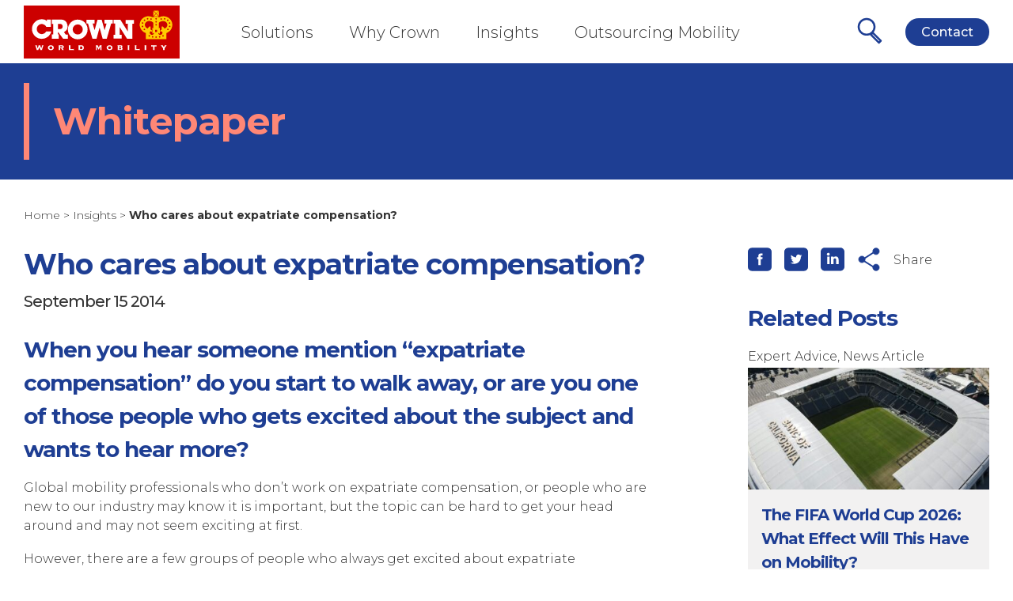

--- FILE ---
content_type: text/html; charset=UTF-8
request_url: https://www.crownworldmobility.com/insights/who-cares-about-expatriate-compensation/
body_size: 36328
content:
<!DOCTYPE html>
<html lang="en-GB" id="html">
<head><meta charset="UTF-8"><script>if(navigator.userAgent.match(/MSIE|Internet Explorer/i)||navigator.userAgent.match(/Trident\/7\..*?rv:11/i)){var href=document.location.href;if(!href.match(/[?&]nowprocket/)){if(href.indexOf("?")==-1){if(href.indexOf("#")==-1){document.location.href=href+"?nowprocket=1"}else{document.location.href=href.replace("#","?nowprocket=1#")}}else{if(href.indexOf("#")==-1){document.location.href=href+"&nowprocket=1"}else{document.location.href=href.replace("#","&nowprocket=1#")}}}}</script><script>(()=>{class RocketLazyLoadScripts{constructor(){this.v="2.0.4",this.userEvents=["keydown","keyup","mousedown","mouseup","mousemove","mouseover","mouseout","touchmove","touchstart","touchend","touchcancel","wheel","click","dblclick","input"],this.attributeEvents=["onblur","onclick","oncontextmenu","ondblclick","onfocus","onmousedown","onmouseenter","onmouseleave","onmousemove","onmouseout","onmouseover","onmouseup","onmousewheel","onscroll","onsubmit"]}async t(){this.i(),this.o(),/iP(ad|hone)/.test(navigator.userAgent)&&this.h(),this.u(),this.l(this),this.m(),this.k(this),this.p(this),this._(),await Promise.all([this.R(),this.L()]),this.lastBreath=Date.now(),this.S(this),this.P(),this.D(),this.O(),this.M(),await this.C(this.delayedScripts.normal),await this.C(this.delayedScripts.defer),await this.C(this.delayedScripts.async),await this.T(),await this.F(),await this.j(),await this.A(),window.dispatchEvent(new Event("rocket-allScriptsLoaded")),this.everythingLoaded=!0,this.lastTouchEnd&&await new Promise(t=>setTimeout(t,500-Date.now()+this.lastTouchEnd)),this.I(),this.H(),this.U(),this.W()}i(){this.CSPIssue=sessionStorage.getItem("rocketCSPIssue"),document.addEventListener("securitypolicyviolation",t=>{this.CSPIssue||"script-src-elem"!==t.violatedDirective||"data"!==t.blockedURI||(this.CSPIssue=!0,sessionStorage.setItem("rocketCSPIssue",!0))},{isRocket:!0})}o(){window.addEventListener("pageshow",t=>{this.persisted=t.persisted,this.realWindowLoadedFired=!0},{isRocket:!0}),window.addEventListener("pagehide",()=>{this.onFirstUserAction=null},{isRocket:!0})}h(){let t;function e(e){t=e}window.addEventListener("touchstart",e,{isRocket:!0}),window.addEventListener("touchend",function i(o){o.changedTouches[0]&&t.changedTouches[0]&&Math.abs(o.changedTouches[0].pageX-t.changedTouches[0].pageX)<10&&Math.abs(o.changedTouches[0].pageY-t.changedTouches[0].pageY)<10&&o.timeStamp-t.timeStamp<200&&(window.removeEventListener("touchstart",e,{isRocket:!0}),window.removeEventListener("touchend",i,{isRocket:!0}),"INPUT"===o.target.tagName&&"text"===o.target.type||(o.target.dispatchEvent(new TouchEvent("touchend",{target:o.target,bubbles:!0})),o.target.dispatchEvent(new MouseEvent("mouseover",{target:o.target,bubbles:!0})),o.target.dispatchEvent(new PointerEvent("click",{target:o.target,bubbles:!0,cancelable:!0,detail:1,clientX:o.changedTouches[0].clientX,clientY:o.changedTouches[0].clientY})),event.preventDefault()))},{isRocket:!0})}q(t){this.userActionTriggered||("mousemove"!==t.type||this.firstMousemoveIgnored?"keyup"===t.type||"mouseover"===t.type||"mouseout"===t.type||(this.userActionTriggered=!0,this.onFirstUserAction&&this.onFirstUserAction()):this.firstMousemoveIgnored=!0),"click"===t.type&&t.preventDefault(),t.stopPropagation(),t.stopImmediatePropagation(),"touchstart"===this.lastEvent&&"touchend"===t.type&&(this.lastTouchEnd=Date.now()),"click"===t.type&&(this.lastTouchEnd=0),this.lastEvent=t.type,t.composedPath&&t.composedPath()[0].getRootNode()instanceof ShadowRoot&&(t.rocketTarget=t.composedPath()[0]),this.savedUserEvents.push(t)}u(){this.savedUserEvents=[],this.userEventHandler=this.q.bind(this),this.userEvents.forEach(t=>window.addEventListener(t,this.userEventHandler,{passive:!1,isRocket:!0})),document.addEventListener("visibilitychange",this.userEventHandler,{isRocket:!0})}U(){this.userEvents.forEach(t=>window.removeEventListener(t,this.userEventHandler,{passive:!1,isRocket:!0})),document.removeEventListener("visibilitychange",this.userEventHandler,{isRocket:!0}),this.savedUserEvents.forEach(t=>{(t.rocketTarget||t.target).dispatchEvent(new window[t.constructor.name](t.type,t))})}m(){const t="return false",e=Array.from(this.attributeEvents,t=>"data-rocket-"+t),i="["+this.attributeEvents.join("],[")+"]",o="[data-rocket-"+this.attributeEvents.join("],[data-rocket-")+"]",s=(e,i,o)=>{o&&o!==t&&(e.setAttribute("data-rocket-"+i,o),e["rocket"+i]=new Function("event",o),e.setAttribute(i,t))};new MutationObserver(t=>{for(const n of t)"attributes"===n.type&&(n.attributeName.startsWith("data-rocket-")||this.everythingLoaded?n.attributeName.startsWith("data-rocket-")&&this.everythingLoaded&&this.N(n.target,n.attributeName.substring(12)):s(n.target,n.attributeName,n.target.getAttribute(n.attributeName))),"childList"===n.type&&n.addedNodes.forEach(t=>{if(t.nodeType===Node.ELEMENT_NODE)if(this.everythingLoaded)for(const i of[t,...t.querySelectorAll(o)])for(const t of i.getAttributeNames())e.includes(t)&&this.N(i,t.substring(12));else for(const e of[t,...t.querySelectorAll(i)])for(const t of e.getAttributeNames())this.attributeEvents.includes(t)&&s(e,t,e.getAttribute(t))})}).observe(document,{subtree:!0,childList:!0,attributeFilter:[...this.attributeEvents,...e]})}I(){this.attributeEvents.forEach(t=>{document.querySelectorAll("[data-rocket-"+t+"]").forEach(e=>{this.N(e,t)})})}N(t,e){const i=t.getAttribute("data-rocket-"+e);i&&(t.setAttribute(e,i),t.removeAttribute("data-rocket-"+e))}k(t){Object.defineProperty(HTMLElement.prototype,"onclick",{get(){return this.rocketonclick||null},set(e){this.rocketonclick=e,this.setAttribute(t.everythingLoaded?"onclick":"data-rocket-onclick","this.rocketonclick(event)")}})}S(t){function e(e,i){let o=e[i];e[i]=null,Object.defineProperty(e,i,{get:()=>o,set(s){t.everythingLoaded?o=s:e["rocket"+i]=o=s}})}e(document,"onreadystatechange"),e(window,"onload"),e(window,"onpageshow");try{Object.defineProperty(document,"readyState",{get:()=>t.rocketReadyState,set(e){t.rocketReadyState=e},configurable:!0}),document.readyState="loading"}catch(t){console.log("WPRocket DJE readyState conflict, bypassing")}}l(t){this.originalAddEventListener=EventTarget.prototype.addEventListener,this.originalRemoveEventListener=EventTarget.prototype.removeEventListener,this.savedEventListeners=[],EventTarget.prototype.addEventListener=function(e,i,o){o&&o.isRocket||!t.B(e,this)&&!t.userEvents.includes(e)||t.B(e,this)&&!t.userActionTriggered||e.startsWith("rocket-")||t.everythingLoaded?t.originalAddEventListener.call(this,e,i,o):(t.savedEventListeners.push({target:this,remove:!1,type:e,func:i,options:o}),"mouseenter"!==e&&"mouseleave"!==e||t.originalAddEventListener.call(this,e,t.savedUserEvents.push,o))},EventTarget.prototype.removeEventListener=function(e,i,o){o&&o.isRocket||!t.B(e,this)&&!t.userEvents.includes(e)||t.B(e,this)&&!t.userActionTriggered||e.startsWith("rocket-")||t.everythingLoaded?t.originalRemoveEventListener.call(this,e,i,o):t.savedEventListeners.push({target:this,remove:!0,type:e,func:i,options:o})}}J(t,e){this.savedEventListeners=this.savedEventListeners.filter(i=>{let o=i.type,s=i.target||window;return e!==o||t!==s||(this.B(o,s)&&(i.type="rocket-"+o),this.$(i),!1)})}H(){EventTarget.prototype.addEventListener=this.originalAddEventListener,EventTarget.prototype.removeEventListener=this.originalRemoveEventListener,this.savedEventListeners.forEach(t=>this.$(t))}$(t){t.remove?this.originalRemoveEventListener.call(t.target,t.type,t.func,t.options):this.originalAddEventListener.call(t.target,t.type,t.func,t.options)}p(t){let e;function i(e){return t.everythingLoaded?e:e.split(" ").map(t=>"load"===t||t.startsWith("load.")?"rocket-jquery-load":t).join(" ")}function o(o){function s(e){const s=o.fn[e];o.fn[e]=o.fn.init.prototype[e]=function(){return this[0]===window&&t.userActionTriggered&&("string"==typeof arguments[0]||arguments[0]instanceof String?arguments[0]=i(arguments[0]):"object"==typeof arguments[0]&&Object.keys(arguments[0]).forEach(t=>{const e=arguments[0][t];delete arguments[0][t],arguments[0][i(t)]=e})),s.apply(this,arguments),this}}if(o&&o.fn&&!t.allJQueries.includes(o)){const e={DOMContentLoaded:[],"rocket-DOMContentLoaded":[]};for(const t in e)document.addEventListener(t,()=>{e[t].forEach(t=>t())},{isRocket:!0});o.fn.ready=o.fn.init.prototype.ready=function(i){function s(){parseInt(o.fn.jquery)>2?setTimeout(()=>i.bind(document)(o)):i.bind(document)(o)}return"function"==typeof i&&(t.realDomReadyFired?!t.userActionTriggered||t.fauxDomReadyFired?s():e["rocket-DOMContentLoaded"].push(s):e.DOMContentLoaded.push(s)),o([])},s("on"),s("one"),s("off"),t.allJQueries.push(o)}e=o}t.allJQueries=[],o(window.jQuery),Object.defineProperty(window,"jQuery",{get:()=>e,set(t){o(t)}})}P(){const t=new Map;document.write=document.writeln=function(e){const i=document.currentScript,o=document.createRange(),s=i.parentElement;let n=t.get(i);void 0===n&&(n=i.nextSibling,t.set(i,n));const c=document.createDocumentFragment();o.setStart(c,0),c.appendChild(o.createContextualFragment(e)),s.insertBefore(c,n)}}async R(){return new Promise(t=>{this.userActionTriggered?t():this.onFirstUserAction=t})}async L(){return new Promise(t=>{document.addEventListener("DOMContentLoaded",()=>{this.realDomReadyFired=!0,t()},{isRocket:!0})})}async j(){return this.realWindowLoadedFired?Promise.resolve():new Promise(t=>{window.addEventListener("load",t,{isRocket:!0})})}M(){this.pendingScripts=[];this.scriptsMutationObserver=new MutationObserver(t=>{for(const e of t)e.addedNodes.forEach(t=>{"SCRIPT"!==t.tagName||t.noModule||t.isWPRocket||this.pendingScripts.push({script:t,promise:new Promise(e=>{const i=()=>{const i=this.pendingScripts.findIndex(e=>e.script===t);i>=0&&this.pendingScripts.splice(i,1),e()};t.addEventListener("load",i,{isRocket:!0}),t.addEventListener("error",i,{isRocket:!0}),setTimeout(i,1e3)})})})}),this.scriptsMutationObserver.observe(document,{childList:!0,subtree:!0})}async F(){await this.X(),this.pendingScripts.length?(await this.pendingScripts[0].promise,await this.F()):this.scriptsMutationObserver.disconnect()}D(){this.delayedScripts={normal:[],async:[],defer:[]},document.querySelectorAll("script[type$=rocketlazyloadscript]").forEach(t=>{t.hasAttribute("data-rocket-src")?t.hasAttribute("async")&&!1!==t.async?this.delayedScripts.async.push(t):t.hasAttribute("defer")&&!1!==t.defer||"module"===t.getAttribute("data-rocket-type")?this.delayedScripts.defer.push(t):this.delayedScripts.normal.push(t):this.delayedScripts.normal.push(t)})}async _(){await this.L();let t=[];document.querySelectorAll("script[type$=rocketlazyloadscript][data-rocket-src]").forEach(e=>{let i=e.getAttribute("data-rocket-src");if(i&&!i.startsWith("data:")){i.startsWith("//")&&(i=location.protocol+i);try{const o=new URL(i).origin;o!==location.origin&&t.push({src:o,crossOrigin:e.crossOrigin||"module"===e.getAttribute("data-rocket-type")})}catch(t){}}}),t=[...new Map(t.map(t=>[JSON.stringify(t),t])).values()],this.Y(t,"preconnect")}async G(t){if(await this.K(),!0!==t.noModule||!("noModule"in HTMLScriptElement.prototype))return new Promise(e=>{let i;function o(){(i||t).setAttribute("data-rocket-status","executed"),e()}try{if(navigator.userAgent.includes("Firefox/")||""===navigator.vendor||this.CSPIssue)i=document.createElement("script"),[...t.attributes].forEach(t=>{let e=t.nodeName;"type"!==e&&("data-rocket-type"===e&&(e="type"),"data-rocket-src"===e&&(e="src"),i.setAttribute(e,t.nodeValue))}),t.text&&(i.text=t.text),t.nonce&&(i.nonce=t.nonce),i.hasAttribute("src")?(i.addEventListener("load",o,{isRocket:!0}),i.addEventListener("error",()=>{i.setAttribute("data-rocket-status","failed-network"),e()},{isRocket:!0}),setTimeout(()=>{i.isConnected||e()},1)):(i.text=t.text,o()),i.isWPRocket=!0,t.parentNode.replaceChild(i,t);else{const i=t.getAttribute("data-rocket-type"),s=t.getAttribute("data-rocket-src");i?(t.type=i,t.removeAttribute("data-rocket-type")):t.removeAttribute("type"),t.addEventListener("load",o,{isRocket:!0}),t.addEventListener("error",i=>{this.CSPIssue&&i.target.src.startsWith("data:")?(console.log("WPRocket: CSP fallback activated"),t.removeAttribute("src"),this.G(t).then(e)):(t.setAttribute("data-rocket-status","failed-network"),e())},{isRocket:!0}),s?(t.fetchPriority="high",t.removeAttribute("data-rocket-src"),t.src=s):t.src="data:text/javascript;base64,"+window.btoa(unescape(encodeURIComponent(t.text)))}}catch(i){t.setAttribute("data-rocket-status","failed-transform"),e()}});t.setAttribute("data-rocket-status","skipped")}async C(t){const e=t.shift();return e?(e.isConnected&&await this.G(e),this.C(t)):Promise.resolve()}O(){this.Y([...this.delayedScripts.normal,...this.delayedScripts.defer,...this.delayedScripts.async],"preload")}Y(t,e){this.trash=this.trash||[];let i=!0;var o=document.createDocumentFragment();t.forEach(t=>{const s=t.getAttribute&&t.getAttribute("data-rocket-src")||t.src;if(s&&!s.startsWith("data:")){const n=document.createElement("link");n.href=s,n.rel=e,"preconnect"!==e&&(n.as="script",n.fetchPriority=i?"high":"low"),t.getAttribute&&"module"===t.getAttribute("data-rocket-type")&&(n.crossOrigin=!0),t.crossOrigin&&(n.crossOrigin=t.crossOrigin),t.integrity&&(n.integrity=t.integrity),t.nonce&&(n.nonce=t.nonce),o.appendChild(n),this.trash.push(n),i=!1}}),document.head.appendChild(o)}W(){this.trash.forEach(t=>t.remove())}async T(){try{document.readyState="interactive"}catch(t){}this.fauxDomReadyFired=!0;try{await this.K(),this.J(document,"readystatechange"),document.dispatchEvent(new Event("rocket-readystatechange")),await this.K(),document.rocketonreadystatechange&&document.rocketonreadystatechange(),await this.K(),this.J(document,"DOMContentLoaded"),document.dispatchEvent(new Event("rocket-DOMContentLoaded")),await this.K(),this.J(window,"DOMContentLoaded"),window.dispatchEvent(new Event("rocket-DOMContentLoaded"))}catch(t){console.error(t)}}async A(){try{document.readyState="complete"}catch(t){}try{await this.K(),this.J(document,"readystatechange"),document.dispatchEvent(new Event("rocket-readystatechange")),await this.K(),document.rocketonreadystatechange&&document.rocketonreadystatechange(),await this.K(),this.J(window,"load"),window.dispatchEvent(new Event("rocket-load")),await this.K(),window.rocketonload&&window.rocketonload(),await this.K(),this.allJQueries.forEach(t=>t(window).trigger("rocket-jquery-load")),await this.K(),this.J(window,"pageshow");const t=new Event("rocket-pageshow");t.persisted=this.persisted,window.dispatchEvent(t),await this.K(),window.rocketonpageshow&&window.rocketonpageshow({persisted:this.persisted})}catch(t){console.error(t)}}async K(){Date.now()-this.lastBreath>45&&(await this.X(),this.lastBreath=Date.now())}async X(){return document.hidden?new Promise(t=>setTimeout(t)):new Promise(t=>requestAnimationFrame(t))}B(t,e){return e===document&&"readystatechange"===t||(e===document&&"DOMContentLoaded"===t||(e===window&&"DOMContentLoaded"===t||(e===window&&"load"===t||e===window&&"pageshow"===t)))}static run(){(new RocketLazyLoadScripts).t()}}RocketLazyLoadScripts.run()})();</script>
	<!-- Google Tag Manager -->
	<script type="rocketlazyloadscript">(function(w,d,s,l,i){w[l]=w[l]||[];w[l].push({'gtm.start':
	new Date().getTime(),event:'gtm.js'});var f=d.getElementsByTagName(s)[0],
	j=d.createElement(s),dl=l!='dataLayer'?'&l='+l:'';j.async=true;j.src=
	'https://www.googletagmanager.com/gtm.js?id='+i+dl;f.parentNode.insertBefore(j,f);
	})(window,document,'script','dataLayer','GTM-MGM6VF');</script>
	<!-- End Google Tag Manager -->
	<meta http-equiv="X-UA-Compatible" content="IE=edge" />
<script type="text/javascript">
/* <![CDATA[ */
 var gform;gform||(document.addEventListener("gform_main_scripts_loaded",function(){gform.scriptsLoaded=!0}),window.addEventListener("DOMContentLoaded",function(){gform.domLoaded=!0}),gform={domLoaded:!1,scriptsLoaded:!1,initializeOnLoaded:function(o){gform.domLoaded&&gform.scriptsLoaded?o():!gform.domLoaded&&gform.scriptsLoaded?window.addEventListener("DOMContentLoaded",o):document.addEventListener("gform_main_scripts_loaded",o)},hooks:{action:{},filter:{}},addAction:function(o,n,r,t){gform.addHook("action",o,n,r,t)},addFilter:function(o,n,r,t){gform.addHook("filter",o,n,r,t)},doAction:function(o){gform.doHook("action",o,arguments)},applyFilters:function(o){return gform.doHook("filter",o,arguments)},removeAction:function(o,n){gform.removeHook("action",o,n)},removeFilter:function(o,n,r){gform.removeHook("filter",o,n,r)},addHook:function(o,n,r,t,i){null==gform.hooks[o][n]&&(gform.hooks[o][n]=[]);var e=gform.hooks[o][n];null==i&&(i=n+"_"+e.length),gform.hooks[o][n].push({tag:i,callable:r,priority:t=null==t?10:t})},doHook:function(n,o,r){var t;if(r=Array.prototype.slice.call(r,1),null!=gform.hooks[n][o]&&((o=gform.hooks[n][o]).sort(function(o,n){return o.priority-n.priority}),o.forEach(function(o){"function"!=typeof(t=o.callable)&&(t=window[t]),"action"==n?t.apply(null,r):r[0]=t.apply(null,r)})),"filter"==n)return r[0]},removeHook:function(o,n,t,i){var r;null!=gform.hooks[o][n]&&(r=(r=gform.hooks[o][n]).filter(function(o,n,r){return!!(null!=i&&i!=o.tag||null!=t&&t!=o.priority)}),gform.hooks[o][n]=r)}}); 
/* ]]> */
</script>

	
	<meta name="viewport" content="width=device-width, initial-scale=1, maximum-scale=2">
	<meta name='robots' content='index, follow, max-image-preview:large, max-snippet:-1, max-video-preview:-1' />

	<!-- This site is optimized with the Yoast SEO Premium plugin v26.7 (Yoast SEO v26.7) - https://yoast.com/wordpress/plugins/seo/ -->
	<title>Who cares about expatriate compensation? - Crown World Mobility</title>
	<link rel="canonical" href="https://www.crownworldmobility.com/insights/who-cares-about-expatriate-compensation/" />
	<meta property="og:locale" content="en_GB" />
	<meta property="og:type" content="article" />
	<meta property="og:title" content="Who cares about expatriate compensation?" />
	<meta property="og:description" content="When you hear someone mention “expatriate compensation” do you start to walk away, or are you one of those people who gets" />
	<meta property="og:url" content="https://www.crownworldmobility.com/insights/who-cares-about-expatriate-compensation/" />
	<meta property="og:site_name" content="Crown World Mobility" />
	<meta property="article:published_time" content="2014-09-15T13:46:00+00:00" />
	<meta property="article:modified_time" content="2018-06-26T16:05:19+00:00" />
	<meta property="og:image" content="https://www.crownworldmobility.com/wp-content/uploads/2014/09/Screen-Shot-2018-06-25-at-12.53.50.png" />
	<meta property="og:image:width" content="1540" />
	<meta property="og:image:height" content="1010" />
	<meta property="og:image:type" content="image/png" />
	<meta name="author" content="Daniel Evans" />
	<meta name="twitter:card" content="summary_large_image" />
	<meta name="twitter:label1" content="Written by" />
	<meta name="twitter:data1" content="Daniel Evans" />
	<meta name="twitter:label2" content="Estimated reading time" />
	<meta name="twitter:data2" content="1 minute" />
	<script type="application/ld+json" class="yoast-schema-graph">{"@context":"https://schema.org","@graph":[{"@type":"Article","@id":"https://www.crownworldmobility.com/insights/who-cares-about-expatriate-compensation/#article","isPartOf":{"@id":"https://www.crownworldmobility.com/insights/who-cares-about-expatriate-compensation/"},"author":{"name":"Daniel Evans","@id":"https://www.crownworldmobility.com/#/schema/person/416582b7037f95345c40a02a89d9e03d"},"headline":"Who cares about expatriate compensation?","datePublished":"2014-09-15T13:46:00+00:00","dateModified":"2018-06-26T16:05:19+00:00","mainEntityOfPage":{"@id":"https://www.crownworldmobility.com/insights/who-cares-about-expatriate-compensation/"},"wordCount":110,"image":{"@id":"https://www.crownworldmobility.com/insights/who-cares-about-expatriate-compensation/#primaryimage"},"thumbnailUrl":"https://www.crownworldmobility.com/wp-content/uploads/2014/09/Screen-Shot-2018-06-25-at-12.53.50.png","keywords":["Insight"],"articleSection":["Whitepaper"],"inLanguage":"en-GB"},{"@type":"WebPage","@id":"https://www.crownworldmobility.com/insights/who-cares-about-expatriate-compensation/","url":"https://www.crownworldmobility.com/insights/who-cares-about-expatriate-compensation/","name":"Who cares about expatriate compensation? - Crown World Mobility","isPartOf":{"@id":"https://www.crownworldmobility.com/#website"},"primaryImageOfPage":{"@id":"https://www.crownworldmobility.com/insights/who-cares-about-expatriate-compensation/#primaryimage"},"image":{"@id":"https://www.crownworldmobility.com/insights/who-cares-about-expatriate-compensation/#primaryimage"},"thumbnailUrl":"https://www.crownworldmobility.com/wp-content/uploads/2014/09/Screen-Shot-2018-06-25-at-12.53.50.png","datePublished":"2014-09-15T13:46:00+00:00","dateModified":"2018-06-26T16:05:19+00:00","author":{"@id":"https://www.crownworldmobility.com/#/schema/person/416582b7037f95345c40a02a89d9e03d"},"breadcrumb":{"@id":"https://www.crownworldmobility.com/insights/who-cares-about-expatriate-compensation/#breadcrumb"},"inLanguage":"en-GB","potentialAction":[{"@type":"ReadAction","target":["https://www.crownworldmobility.com/insights/who-cares-about-expatriate-compensation/"]}]},{"@type":"ImageObject","inLanguage":"en-GB","@id":"https://www.crownworldmobility.com/insights/who-cares-about-expatriate-compensation/#primaryimage","url":"https://www.crownworldmobility.com/wp-content/uploads/2014/09/Screen-Shot-2018-06-25-at-12.53.50.png","contentUrl":"https://www.crownworldmobility.com/wp-content/uploads/2014/09/Screen-Shot-2018-06-25-at-12.53.50.png","width":1540,"height":1010},{"@type":"BreadcrumbList","@id":"https://www.crownworldmobility.com/insights/who-cares-about-expatriate-compensation/#breadcrumb","itemListElement":[{"@type":"ListItem","position":1,"name":"Home","item":"https://www.crownworldmobility.com/"},{"@type":"ListItem","position":2,"name":"Insights","item":"https://www.crownworldmobility.com/insights/"},{"@type":"ListItem","position":3,"name":"Who cares about expatriate compensation?"}]},{"@type":"WebSite","@id":"https://www.crownworldmobility.com/#website","url":"https://www.crownworldmobility.com/","name":"Crown World Mobility","description":"","potentialAction":[{"@type":"SearchAction","target":{"@type":"EntryPoint","urlTemplate":"https://www.crownworldmobility.com/?s={search_term_string}"},"query-input":{"@type":"PropertyValueSpecification","valueRequired":true,"valueName":"search_term_string"}}],"inLanguage":"en-GB"},{"@type":"Person","@id":"https://www.crownworldmobility.com/#/schema/person/416582b7037f95345c40a02a89d9e03d","name":"Daniel Evans","image":{"@type":"ImageObject","inLanguage":"en-GB","@id":"https://www.crownworldmobility.com/#/schema/person/image/","url":"https://secure.gravatar.com/avatar/2b328f8cffdd0a17456a7401d53e7df300116667e5f5a278047b5d4d6efba6e4?s=96&d=mm&r=g","contentUrl":"https://secure.gravatar.com/avatar/2b328f8cffdd0a17456a7401d53e7df300116667e5f5a278047b5d4d6efba6e4?s=96&d=mm&r=g","caption":"Daniel Evans"},"url":"https://www.crownworldmobility.com/insights/author/devans/"}]}</script>
	<!-- / Yoast SEO Premium plugin. -->


<link rel='dns-prefetch' href='//code.jquery.com' />

<link rel="alternate" title="oEmbed (JSON)" type="application/json+oembed" href="https://www.crownworldmobility.com/wp-json/oembed/1.0/embed?url=https%3A%2F%2Fwww.crownworldmobility.com%2Finsights%2Fwho-cares-about-expatriate-compensation%2F" />
<link rel="alternate" title="oEmbed (XML)" type="text/xml+oembed" href="https://www.crownworldmobility.com/wp-json/oembed/1.0/embed?url=https%3A%2F%2Fwww.crownworldmobility.com%2Finsights%2Fwho-cares-about-expatriate-compensation%2F&#038;format=xml" />
<style id='wp-img-auto-sizes-contain-inline-css' type='text/css'>
img:is([sizes=auto i],[sizes^="auto," i]){contain-intrinsic-size:3000px 1500px}
/*# sourceURL=wp-img-auto-sizes-contain-inline-css */
</style>
<style id='wp-block-library-inline-css' type='text/css'>
:root{--wp-block-synced-color:#7a00df;--wp-block-synced-color--rgb:122,0,223;--wp-bound-block-color:var(--wp-block-synced-color);--wp-editor-canvas-background:#ddd;--wp-admin-theme-color:#007cba;--wp-admin-theme-color--rgb:0,124,186;--wp-admin-theme-color-darker-10:#006ba1;--wp-admin-theme-color-darker-10--rgb:0,107,160.5;--wp-admin-theme-color-darker-20:#005a87;--wp-admin-theme-color-darker-20--rgb:0,90,135;--wp-admin-border-width-focus:2px}@media (min-resolution:192dpi){:root{--wp-admin-border-width-focus:1.5px}}.wp-element-button{cursor:pointer}:root .has-very-light-gray-background-color{background-color:#eee}:root .has-very-dark-gray-background-color{background-color:#313131}:root .has-very-light-gray-color{color:#eee}:root .has-very-dark-gray-color{color:#313131}:root .has-vivid-green-cyan-to-vivid-cyan-blue-gradient-background{background:linear-gradient(135deg,#00d084,#0693e3)}:root .has-purple-crush-gradient-background{background:linear-gradient(135deg,#34e2e4,#4721fb 50%,#ab1dfe)}:root .has-hazy-dawn-gradient-background{background:linear-gradient(135deg,#faaca8,#dad0ec)}:root .has-subdued-olive-gradient-background{background:linear-gradient(135deg,#fafae1,#67a671)}:root .has-atomic-cream-gradient-background{background:linear-gradient(135deg,#fdd79a,#004a59)}:root .has-nightshade-gradient-background{background:linear-gradient(135deg,#330968,#31cdcf)}:root .has-midnight-gradient-background{background:linear-gradient(135deg,#020381,#2874fc)}:root{--wp--preset--font-size--normal:16px;--wp--preset--font-size--huge:42px}.has-regular-font-size{font-size:1em}.has-larger-font-size{font-size:2.625em}.has-normal-font-size{font-size:var(--wp--preset--font-size--normal)}.has-huge-font-size{font-size:var(--wp--preset--font-size--huge)}.has-text-align-center{text-align:center}.has-text-align-left{text-align:left}.has-text-align-right{text-align:right}.has-fit-text{white-space:nowrap!important}#end-resizable-editor-section{display:none}.aligncenter{clear:both}.items-justified-left{justify-content:flex-start}.items-justified-center{justify-content:center}.items-justified-right{justify-content:flex-end}.items-justified-space-between{justify-content:space-between}.screen-reader-text{border:0;clip-path:inset(50%);height:1px;margin:-1px;overflow:hidden;padding:0;position:absolute;width:1px;word-wrap:normal!important}.screen-reader-text:focus{background-color:#ddd;clip-path:none;color:#444;display:block;font-size:1em;height:auto;left:5px;line-height:normal;padding:15px 23px 14px;text-decoration:none;top:5px;width:auto;z-index:100000}html :where(.has-border-color){border-style:solid}html :where([style*=border-top-color]){border-top-style:solid}html :where([style*=border-right-color]){border-right-style:solid}html :where([style*=border-bottom-color]){border-bottom-style:solid}html :where([style*=border-left-color]){border-left-style:solid}html :where([style*=border-width]){border-style:solid}html :where([style*=border-top-width]){border-top-style:solid}html :where([style*=border-right-width]){border-right-style:solid}html :where([style*=border-bottom-width]){border-bottom-style:solid}html :where([style*=border-left-width]){border-left-style:solid}html :where(img[class*=wp-image-]){height:auto;max-width:100%}:where(figure){margin:0 0 1em}html :where(.is-position-sticky){--wp-admin--admin-bar--position-offset:var(--wp-admin--admin-bar--height,0px)}@media screen and (max-width:600px){html :where(.is-position-sticky){--wp-admin--admin-bar--position-offset:0px}}

/*# sourceURL=wp-block-library-inline-css */
</style><style id='global-styles-inline-css' type='text/css'>
:root{--wp--preset--aspect-ratio--square: 1;--wp--preset--aspect-ratio--4-3: 4/3;--wp--preset--aspect-ratio--3-4: 3/4;--wp--preset--aspect-ratio--3-2: 3/2;--wp--preset--aspect-ratio--2-3: 2/3;--wp--preset--aspect-ratio--16-9: 16/9;--wp--preset--aspect-ratio--9-16: 9/16;--wp--preset--color--black: #000000;--wp--preset--color--cyan-bluish-gray: #abb8c3;--wp--preset--color--white: #ffffff;--wp--preset--color--pale-pink: #f78da7;--wp--preset--color--vivid-red: #cf2e2e;--wp--preset--color--luminous-vivid-orange: #ff6900;--wp--preset--color--luminous-vivid-amber: #fcb900;--wp--preset--color--light-green-cyan: #7bdcb5;--wp--preset--color--vivid-green-cyan: #00d084;--wp--preset--color--pale-cyan-blue: #8ed1fc;--wp--preset--color--vivid-cyan-blue: #0693e3;--wp--preset--color--vivid-purple: #9b51e0;--wp--preset--gradient--vivid-cyan-blue-to-vivid-purple: linear-gradient(135deg,rgb(6,147,227) 0%,rgb(155,81,224) 100%);--wp--preset--gradient--light-green-cyan-to-vivid-green-cyan: linear-gradient(135deg,rgb(122,220,180) 0%,rgb(0,208,130) 100%);--wp--preset--gradient--luminous-vivid-amber-to-luminous-vivid-orange: linear-gradient(135deg,rgb(252,185,0) 0%,rgb(255,105,0) 100%);--wp--preset--gradient--luminous-vivid-orange-to-vivid-red: linear-gradient(135deg,rgb(255,105,0) 0%,rgb(207,46,46) 100%);--wp--preset--gradient--very-light-gray-to-cyan-bluish-gray: linear-gradient(135deg,rgb(238,238,238) 0%,rgb(169,184,195) 100%);--wp--preset--gradient--cool-to-warm-spectrum: linear-gradient(135deg,rgb(74,234,220) 0%,rgb(151,120,209) 20%,rgb(207,42,186) 40%,rgb(238,44,130) 60%,rgb(251,105,98) 80%,rgb(254,248,76) 100%);--wp--preset--gradient--blush-light-purple: linear-gradient(135deg,rgb(255,206,236) 0%,rgb(152,150,240) 100%);--wp--preset--gradient--blush-bordeaux: linear-gradient(135deg,rgb(254,205,165) 0%,rgb(254,45,45) 50%,rgb(107,0,62) 100%);--wp--preset--gradient--luminous-dusk: linear-gradient(135deg,rgb(255,203,112) 0%,rgb(199,81,192) 50%,rgb(65,88,208) 100%);--wp--preset--gradient--pale-ocean: linear-gradient(135deg,rgb(255,245,203) 0%,rgb(182,227,212) 50%,rgb(51,167,181) 100%);--wp--preset--gradient--electric-grass: linear-gradient(135deg,rgb(202,248,128) 0%,rgb(113,206,126) 100%);--wp--preset--gradient--midnight: linear-gradient(135deg,rgb(2,3,129) 0%,rgb(40,116,252) 100%);--wp--preset--font-size--small: 13px;--wp--preset--font-size--medium: 20px;--wp--preset--font-size--large: 36px;--wp--preset--font-size--x-large: 42px;--wp--preset--spacing--20: 0.44rem;--wp--preset--spacing--30: 0.67rem;--wp--preset--spacing--40: 1rem;--wp--preset--spacing--50: 1.5rem;--wp--preset--spacing--60: 2.25rem;--wp--preset--spacing--70: 3.38rem;--wp--preset--spacing--80: 5.06rem;--wp--preset--shadow--natural: 6px 6px 9px rgba(0, 0, 0, 0.2);--wp--preset--shadow--deep: 12px 12px 50px rgba(0, 0, 0, 0.4);--wp--preset--shadow--sharp: 6px 6px 0px rgba(0, 0, 0, 0.2);--wp--preset--shadow--outlined: 6px 6px 0px -3px rgb(255, 255, 255), 6px 6px rgb(0, 0, 0);--wp--preset--shadow--crisp: 6px 6px 0px rgb(0, 0, 0);}:where(.is-layout-flex){gap: 0.5em;}:where(.is-layout-grid){gap: 0.5em;}body .is-layout-flex{display: flex;}.is-layout-flex{flex-wrap: wrap;align-items: center;}.is-layout-flex > :is(*, div){margin: 0;}body .is-layout-grid{display: grid;}.is-layout-grid > :is(*, div){margin: 0;}:where(.wp-block-columns.is-layout-flex){gap: 2em;}:where(.wp-block-columns.is-layout-grid){gap: 2em;}:where(.wp-block-post-template.is-layout-flex){gap: 1.25em;}:where(.wp-block-post-template.is-layout-grid){gap: 1.25em;}.has-black-color{color: var(--wp--preset--color--black) !important;}.has-cyan-bluish-gray-color{color: var(--wp--preset--color--cyan-bluish-gray) !important;}.has-white-color{color: var(--wp--preset--color--white) !important;}.has-pale-pink-color{color: var(--wp--preset--color--pale-pink) !important;}.has-vivid-red-color{color: var(--wp--preset--color--vivid-red) !important;}.has-luminous-vivid-orange-color{color: var(--wp--preset--color--luminous-vivid-orange) !important;}.has-luminous-vivid-amber-color{color: var(--wp--preset--color--luminous-vivid-amber) !important;}.has-light-green-cyan-color{color: var(--wp--preset--color--light-green-cyan) !important;}.has-vivid-green-cyan-color{color: var(--wp--preset--color--vivid-green-cyan) !important;}.has-pale-cyan-blue-color{color: var(--wp--preset--color--pale-cyan-blue) !important;}.has-vivid-cyan-blue-color{color: var(--wp--preset--color--vivid-cyan-blue) !important;}.has-vivid-purple-color{color: var(--wp--preset--color--vivid-purple) !important;}.has-black-background-color{background-color: var(--wp--preset--color--black) !important;}.has-cyan-bluish-gray-background-color{background-color: var(--wp--preset--color--cyan-bluish-gray) !important;}.has-white-background-color{background-color: var(--wp--preset--color--white) !important;}.has-pale-pink-background-color{background-color: var(--wp--preset--color--pale-pink) !important;}.has-vivid-red-background-color{background-color: var(--wp--preset--color--vivid-red) !important;}.has-luminous-vivid-orange-background-color{background-color: var(--wp--preset--color--luminous-vivid-orange) !important;}.has-luminous-vivid-amber-background-color{background-color: var(--wp--preset--color--luminous-vivid-amber) !important;}.has-light-green-cyan-background-color{background-color: var(--wp--preset--color--light-green-cyan) !important;}.has-vivid-green-cyan-background-color{background-color: var(--wp--preset--color--vivid-green-cyan) !important;}.has-pale-cyan-blue-background-color{background-color: var(--wp--preset--color--pale-cyan-blue) !important;}.has-vivid-cyan-blue-background-color{background-color: var(--wp--preset--color--vivid-cyan-blue) !important;}.has-vivid-purple-background-color{background-color: var(--wp--preset--color--vivid-purple) !important;}.has-black-border-color{border-color: var(--wp--preset--color--black) !important;}.has-cyan-bluish-gray-border-color{border-color: var(--wp--preset--color--cyan-bluish-gray) !important;}.has-white-border-color{border-color: var(--wp--preset--color--white) !important;}.has-pale-pink-border-color{border-color: var(--wp--preset--color--pale-pink) !important;}.has-vivid-red-border-color{border-color: var(--wp--preset--color--vivid-red) !important;}.has-luminous-vivid-orange-border-color{border-color: var(--wp--preset--color--luminous-vivid-orange) !important;}.has-luminous-vivid-amber-border-color{border-color: var(--wp--preset--color--luminous-vivid-amber) !important;}.has-light-green-cyan-border-color{border-color: var(--wp--preset--color--light-green-cyan) !important;}.has-vivid-green-cyan-border-color{border-color: var(--wp--preset--color--vivid-green-cyan) !important;}.has-pale-cyan-blue-border-color{border-color: var(--wp--preset--color--pale-cyan-blue) !important;}.has-vivid-cyan-blue-border-color{border-color: var(--wp--preset--color--vivid-cyan-blue) !important;}.has-vivid-purple-border-color{border-color: var(--wp--preset--color--vivid-purple) !important;}.has-vivid-cyan-blue-to-vivid-purple-gradient-background{background: var(--wp--preset--gradient--vivid-cyan-blue-to-vivid-purple) !important;}.has-light-green-cyan-to-vivid-green-cyan-gradient-background{background: var(--wp--preset--gradient--light-green-cyan-to-vivid-green-cyan) !important;}.has-luminous-vivid-amber-to-luminous-vivid-orange-gradient-background{background: var(--wp--preset--gradient--luminous-vivid-amber-to-luminous-vivid-orange) !important;}.has-luminous-vivid-orange-to-vivid-red-gradient-background{background: var(--wp--preset--gradient--luminous-vivid-orange-to-vivid-red) !important;}.has-very-light-gray-to-cyan-bluish-gray-gradient-background{background: var(--wp--preset--gradient--very-light-gray-to-cyan-bluish-gray) !important;}.has-cool-to-warm-spectrum-gradient-background{background: var(--wp--preset--gradient--cool-to-warm-spectrum) !important;}.has-blush-light-purple-gradient-background{background: var(--wp--preset--gradient--blush-light-purple) !important;}.has-blush-bordeaux-gradient-background{background: var(--wp--preset--gradient--blush-bordeaux) !important;}.has-luminous-dusk-gradient-background{background: var(--wp--preset--gradient--luminous-dusk) !important;}.has-pale-ocean-gradient-background{background: var(--wp--preset--gradient--pale-ocean) !important;}.has-electric-grass-gradient-background{background: var(--wp--preset--gradient--electric-grass) !important;}.has-midnight-gradient-background{background: var(--wp--preset--gradient--midnight) !important;}.has-small-font-size{font-size: var(--wp--preset--font-size--small) !important;}.has-medium-font-size{font-size: var(--wp--preset--font-size--medium) !important;}.has-large-font-size{font-size: var(--wp--preset--font-size--large) !important;}.has-x-large-font-size{font-size: var(--wp--preset--font-size--x-large) !important;}
/*# sourceURL=global-styles-inline-css */
</style>

<style id='classic-theme-styles-inline-css' type='text/css'>
/*! This file is auto-generated */
.wp-block-button__link{color:#fff;background-color:#32373c;border-radius:9999px;box-shadow:none;text-decoration:none;padding:calc(.667em + 2px) calc(1.333em + 2px);font-size:1.125em}.wp-block-file__button{background:#32373c;color:#fff;text-decoration:none}
/*# sourceURL=/wp-includes/css/classic-themes.min.css */
</style>
<link rel='stylesheet' id='search-filter-plugin-styles-css' href='https://www.crownworldmobility.com/wp-content/plugins/search-filter-pro/public/assets/css/search-filter.min.css?ver=2.5.16' type='text/css' media='all' />
<link data-minify="1" rel='stylesheet' id='moove_crown_frontend-css' href='https://www.crownworldmobility.com/wp-content/cache/min/1/wp-content/themes/cwm/moove/dist/styles/main.css?ver=1767875704' type='text/css' media='all' />
<link data-minify="1" rel='stylesheet' id='cd-styles-css' href='https://www.crownworldmobility.com/wp-content/cache/min/1/wp-content/themes/cwm/style.css?ver=1767875704' type='text/css' media='all' />
<link rel='stylesheet' id='print-stylesheet-css' href='https://www.crownworldmobility.com/wp-content/themes/cwm/print.css' type='text/css' media='print' />
<link rel='stylesheet' id='upw_theme_standard-css' href='https://www.crownworldmobility.com/wp-content/plugins/ultimate-posts-widget/css/upw-theme-standard.min.css?ver=1b759963471e43b3b18221420e19d4bd' type='text/css' media='all' />
<link data-minify="1" rel='stylesheet' id='arve-css' href='https://www.crownworldmobility.com/wp-content/cache/min/1/wp-content/plugins/advanced-responsive-video-embedder/build/main.css?ver=1767875704' type='text/css' media='all' />
<script type="rocketlazyloadscript" data-minify="1" data-rocket-type="text/javascript" data-rocket-src="https://www.crownworldmobility.com/wp-content/cache/min/1/jquery-2.2.4.min.js?ver=1767875704" id="jquery-js" data-rocket-defer defer></script>
<script type="rocketlazyloadscript" data-rocket-type="text/javascript" id="jquery-js-after">window.addEventListener('DOMContentLoaded', function() {
/* <![CDATA[ */
if ( window.location !== window.parent.location ) { jQuery(window).load( function() { jQuery('body').addClass('iframe'); var message = jQuery( document ).height(); window.top.postMessage( message, '*' ); }); };
//# sourceURL=jquery-js-after
/* ]]> */
});</script>
<script type="rocketlazyloadscript" data-minify="1" data-rocket-type="text/javascript" data-rocket-src="https://www.crownworldmobility.com/wp-content/cache/min/1/wp-content/plugins/campaign-tracker/js/jquery.cookie.js?ver=1767875704" id="jquery-cookie-js" data-rocket-defer defer></script>
<script type="rocketlazyloadscript" data-minify="1" data-rocket-type="text/javascript" data-rocket-src="https://www.crownworldmobility.com/wp-content/cache/min/1/wp-content/plugins/campaign-tracker/js/ct-front.js?ver=1767875704" id="ct-front-js" data-rocket-defer defer></script>
<script type="text/javascript" id="search-filter-plugin-build-js-extra">
/* <![CDATA[ */
var SF_LDATA = {"ajax_url":"https://www.crownworldmobility.com/wp-admin/admin-ajax.php","home_url":"https://www.crownworldmobility.com/","extensions":[]};
//# sourceURL=search-filter-plugin-build-js-extra
/* ]]> */
</script>
<script type="rocketlazyloadscript" data-rocket-type="text/javascript" data-rocket-src="https://www.crownworldmobility.com/wp-content/plugins/search-filter-pro/public/assets/js/search-filter-build.min.js?ver=2.5.16" id="search-filter-plugin-build-js" data-rocket-defer defer></script>
<script type="rocketlazyloadscript" data-rocket-type="text/javascript" data-rocket-src="https://www.crownworldmobility.com/wp-content/plugins/search-filter-pro/public/assets/js/chosen.jquery.min.js?ver=2.5.16" id="search-filter-plugin-chosen-js" data-rocket-defer defer></script>
<script type="rocketlazyloadscript" data-minify="1" data-rocket-type="text/javascript" data-rocket-src="https://www.crownworldmobility.com/wp-content/cache/min/1/wp-content/themes/cwm/assets/js/scripts.js?ver=1767875704" id="cd-scripts-js" data-rocket-defer defer></script>
<link rel="https://api.w.org/" href="https://www.crownworldmobility.com/wp-json/" /><link rel="alternate" title="JSON" type="application/json" href="https://www.crownworldmobility.com/wp-json/wp/v2/posts/2391" /><!--noptimize-->
<!--
     1010001      1010100
     111000       000101
     010101      111100     00110       11100   0010      001   110111
    0111111     110001  0001100000   10001001110011000    1011000   0110
    01  1110   00  000101111    011010101    1000 0001   0010100    0100
   100  10111100  101110010     001100101    10110 0101  01110000001110
   01    101100   1000 1001    111101111     0110  0000100 00001       101
  001    0101    10001 101001001111  10001 100010  10100   01110      11101
101110   111    1111011   0010101    011110         110     1011010    010

WordPress website by Moove Agency. We are a premium supplier of quality WordPress plugins, services and support. Visit our site to learn more: https://www.MooveAgency.com/
-->
<!--/noptimize-->
<link rel="icon" href="https://www.crownworldmobility.com/wp-content/uploads/2018/05/cropped-cwm-favicon-32x32.gif" sizes="32x32" />
<link rel="icon" href="https://www.crownworldmobility.com/wp-content/uploads/2018/05/cropped-cwm-favicon-192x192.gif" sizes="192x192" />
<link rel="apple-touch-icon" href="https://www.crownworldmobility.com/wp-content/uploads/2018/05/cropped-cwm-favicon-180x180.gif" />
<meta name="msapplication-TileImage" content="https://www.crownworldmobility.com/wp-content/uploads/2018/05/cropped-cwm-favicon-270x270.gif" />
		<style type="text/css" id="wp-custom-css">
			.page-id-8785 .nav {
	display: block !important;
}		</style>
		
	<!-- Matomo Tag Manager -->
	<script type="rocketlazyloadscript" nitro-exclude>
	var _mtm = window._mtm = window._mtm || [];
	_mtm.push({'mtm.startTime': (new Date().getTime()), 'event': 'mtm.Start'});
	(function() {
	var d=document, g=d.createElement('script'), s=d.getElementsByTagName('script')[0];
	g.async=true; g.src='https://cdn.matomo.cloud/crown.matomo.cloud/container_hbGuUChX.js'; s.parentNode.insertBefore(g,s);
	})();
	</script>
	<!-- End Matomo Tag Manager -->

	<style>
		body img:is([sizes="auto" i], 
		body [sizes^="auto," i]) {
		  contain-intrinsic-size: none;
		}
	</style>
<link rel='stylesheet' id='gaddon_form_settings_css-css' href='https://www.crownworldmobility.com/wp-content/mu-plugins/gravityforms/includes/addon/css/gaddon_settings.min.css?ver=2.6.8' type='text/css' media='all' />
<link data-minify="1" rel='stylesheet' id='gfdcrm-admin-css-css' href='https://www.crownworldmobility.com/wp-content/cache/min/1/wp-content/mu-plugins/gravityformsdynamicscrm/assets/css/admin.css?ver=1767875704' type='text/css' media='all' />
<meta name="generator" content="WP Rocket 3.20.2" data-wpr-features="wpr_delay_js wpr_defer_js wpr_minify_js wpr_image_dimensions wpr_minify_css wpr_desktop" /></head>
<body class="wp-singular post-template-default single single-post postid-2391 single-format-standard wp-theme-cwm">
	<!-- Google Tag Manager (noscript) -->
	<noscript><iframe src="https://www.googletagmanager.com/ns.html?id=GTM-MGM6VF"
	height="0" width="0" style="display:none;visibility:hidden"></iframe></noscript>
	<!-- End Google Tag Manager (noscript) -->
	<a class="skip-link screen-reader-text" href="#page" tabindex="1">Skip to content</a>
	<div data-rocket-location-hash="d6c2af8dc6629e9516484b2b52a3b1a6" class="header-container" id="header-container">
		<!-- header -->
		<header data-rocket-location-hash="78fd6b03a30ec115b2ced2891118232f" class="header" id="header" role="banner"><div data-rocket-location-hash="40f22408a88335a0945fffe944caafc3" class="container">
			<div class="logo">
				<a href="https://www.crownworldmobility.com" rel="home">
					<span class="svg"><svg xmlns="http://www.w3.org/2000/svg" viewBox="0 0 679.2 231.11"><defs><style>.cls-1{fill:#c00;}.cls-2{fill:#fff;}.cls-3{fill:#fc0;}</style></defs><title>Asset 1</title><g id="Layer_2" data-name="Layer 2"><g id="Group"><rect class="cls-1" width="679.2" height="231.11"/><polygon class="cls-2" points="351.97 61.94 351.97 78.32 360.8 78.32 352.28 107.66 339.5 61.66 321.43 61.66 308.66 107.66 300.14 78.32 308.96 78.32 308.96 61.94 273.31 61.94 273.31 78.32 279.96 78.32 299.22 144.67 317.25 144.67 330.47 96.14 343.68 144.67 361.71 144.67 380.97 78.32 387.63 78.32 387.63 61.94 351.97 61.94"/><path class="cls-2" d="M235.14,61.39a42.94,42.94,0,1,0,42.94,42.94,42.94,42.94,0,0,0-42.94-42.94m0,65a22.07,22.07,0,1,1,22.07-22.06,22.07,22.07,0,0,1-22.07,22.06"/><path class="cls-2" d="M183.09,126.93l-8-10.92a29.1,29.1,0,0,0-13.26-55H121.94V80.29h6.62v45.44h-6.62V145h30.72V125.73h-3.35v-9.17h1.36L171.5,145h21V126.93ZM149.31,80.29h10a11.27,11.27,0,0,1,0,22.42h-10V80.29"/><path class="cls-2" d="M118,93.31V61H100.88v7.22c-5-6.31-14.18-8.42-22.39-8.42a42.77,42.77,0,1,0,41.38,53.56H97.75a22.1,22.1,0,1,1,.72-20.16l19.56.08"/><polygon class="cls-2" points="479.91 79.2 479.91 62.82 444.26 62.82 444.26 79.2 453.08 79.2 453.08 112.91 420.97 61.92 391.22 61.94 391.22 78.32 397.88 78.32 397.88 127.99 391.22 127.99 391.22 144.37 426.88 144.37 426.88 127.99 418.06 127.99 418.06 94.05 450.15 145.02 473.26 145.01 473.26 79.2 479.91 79.2"/><path class="cls-3" d="M543.8,132.45a3.32,3.32,0,1,0,3.32-3.32,3.32,3.32,0,0,0-3.32,3.32m14.44,4.11a3.33,3.33,0,1,0,3.33-3.32,3.33,3.33,0,0,0-3.33,3.32m15.27,1.17a3.32,3.32,0,1,0,3.32-3.32,3.32,3.32,0,0,0-3.32,3.32m15.38-1a3.32,3.32,0,1,0,3.32-3.32,3.31,3.31,0,0,0-3.32,3.32m14.56-4.47a3.32,3.32,0,1,0,3.32-3.32,3.32,3.32,0,0,0-3.32,3.32m-30.85-16.9h8.46v-9.63H572.6ZM624.93,104a3.32,3.32,0,1,0,3.33-3.32,3.33,3.33,0,0,0-3.33,3.32m7.87-12.8a3.32,3.32,0,1,0,3.32-3.32,3.32,3.32,0,0,0-3.32,3.32m-68-45.51V23.89l10.92,10.92ZM566,22.64h21.84L576.89,33.56Zm22.94,1.27V45.74L578,34.83ZM587.81,47H566l10.92-10.92Zm-1.12,1.76a2.89,2.89,0,0,0,4.22,2.11,40.19,40.19,0,0,1,24-3.52A37.19,37.19,0,0,1,644,99.93c-4.23,9.63-13.15,16.44-22.78,20.42v25.84H531.74V120.35c-9.86-4-18.78-11-23-20.89a36.83,36.83,0,0,1,3.05-36.4c5.4-8,13.14-12.68,22.07-15.26,9.62-2.59,19.25-.71,28.17,3.29a4.12,4.12,0,0,0,2.36,0s1.52-.12,2.69-2.35Zm-22.3,26.18a18.29,18.29,0,0,0-6.82-5.17c-6.57-3-14.32-3.52-20.9,0-6.81,3.29-10.33,11.51-8.44,19a17.55,17.55,0,0,0,11.5,11.51c3-3.52,5.63-7.51,9.86-9.63.24,0,.94-.23,1.18,0,1.87,1.17,1.64,3.29,1.64,5.17.23,2.82.94,5.4.23,8.22-.23.47.24.7.47.94a7.91,7.91,0,0,1,4.7,3,5.85,5.85,0,0,1,.7,5.17c-.23.46-.7,1.87-1.17,1.17a4.8,4.8,0,0,0-4.7-1.88c-2.35.71-3.52,2.82-3.75,5.17a9.38,9.38,0,0,0,6.34,9.63,10.49,10.49,0,0,0,6.57.23,8.83,8.83,0,0,0,5.41-5.4c0-.7.46-2.12-.48-2.35-2.82-.47-4.45,1.87-6.34,3.52v-27c1.41.94,2.59,2.35,4,3a216.24,216.24,0,0,0,0-24.42m24.8.36a211.82,211.82,0,0,0,0,24.43c1.41-.71,2.59-2.11,4-3.06v27c-1.89-1.64-3.53-4-6.34-3.53-1,.24-.47,1.65-.47,2.35a8.78,8.78,0,0,0,5.4,5.41,10.59,10.59,0,0,0,6.58-.24,9.39,9.39,0,0,0,6.33-9.63c-.24-2.34-1.41-4.46-3.76-5.16-1.64-.47-3.52.47-4.69,1.87-.47.71-.94-.69-1.18-1.17a5.89,5.89,0,0,1,.71-5.17,7.94,7.94,0,0,1,4.69-3c.24-.24.71-.47.47-.93-.7-2.83,0-5.41.24-8.22,0-1.88-.24-4,1.64-5.17.23-.23.94,0,1.18,0,4.22,2.11,6.8,6.1,9.86,9.63a17.65,17.65,0,0,0,11.51-11.51c1.87-7.51-1.65-15.73-8.46-19-6.57-3.52-14.32-3.06-20.9,0a18.31,18.31,0,0,0-6.81,5.16M573.51,57.89a3.32,3.32,0,1,0,3.32-3.31,3.32,3.32,0,0,0-3.32,3.31m-22.1,1a3.32,3.32,0,1,0,3.31-3.32,3.31,3.31,0,0,0-3.31,3.32m-15.12-1a3.32,3.32,0,1,0,3.32-3.31,3.32,3.32,0,0,0-3.32,3.31M523,64a3.33,3.33,0,1,0,3.32-3.32A3.32,3.32,0,0,0,523,64m-8.33,12.33A3.32,3.32,0,1,0,518,73a3.32,3.32,0,0,0-3.32,3.32m-.36,15A3.33,3.33,0,1,0,517.65,88a3.32,3.32,0,0,0-3.32,3.32m8,12.92a3.32,3.32,0,1,0,3.32-3.33,3.32,3.32,0,0,0-3.32,3.33m51.19-33.23a3.32,3.32,0,1,0,3.32-3.33,3.32,3.32,0,0,0-3.32,3.33m0,13a3.32,3.32,0,1,0,3.32-3.32,3.32,3.32,0,0,0-3.32,3.32M595.7,58.72A3.32,3.32,0,1,0,599,55.4a3.32,3.32,0,0,0-3.32,3.32m15-.94a3.32,3.32,0,1,0,3.33-3.32,3.32,3.32,0,0,0-3.33,3.32m13.38,6.34a3.33,3.33,0,1,0,3.32-3.32,3.32,3.32,0,0,0-3.32,3.32m8.1,12.21A3.32,3.32,0,1,0,635.54,73a3.33,3.33,0,0,0-3.33,3.32"/><path class="cls-2" d="M58,174.11a2.54,2.54,0,0,0-.85.15.72.72,0,0,0-.43.71,8.61,8.61,0,0,0,.24,1c.14.57.38,1.23.62,2s.52,1.61.8,2.51.57,1.8.85,2.61.48,1.61.71,2.27a15.44,15.44,0,0,1,.38,1.52h.1a11.44,11.44,0,0,1,.47-1.52c.24-.66.48-1.42.81-2.22s.66-1.71,1-2.61.67-1.71,1-2.46.52-1.43.71-2a4.72,4.72,0,0,0,.29-1.13.73.73,0,0,0-.43-.71,2.58,2.58,0,0,0-.85-.15v-.56H73v.56a2.62,2.62,0,0,0-.9.15.72.72,0,0,0-.43.71,4.7,4.7,0,0,0,.33,1c.19.57.43,1.24.76,2s.62,1.71,1,2.65.71,1.86,1,2.71.62,1.61.86,2.23a10,10,0,0,1,.42,1.32h.1a10.24,10.24,0,0,1,.43-1.56c.19-.66.42-1.42.71-2.23s.52-1.66.8-2.56.57-1.66.81-2.46.47-1.43.62-2a6.74,6.74,0,0,0,.23-1.13.73.73,0,0,0-.42-.71,2.66,2.66,0,0,0-.9-.15v-.56h7.86v.56a1.06,1.06,0,0,0-.85.43,7,7,0,0,0-.38.85c-.09.34-.28,1-.61,2s-.71,2.13-1.14,3.41-.9,2.66-1.33,4.08-.9,2.75-1.33,3.93-.76,2.28-1,3.09a13.72,13.72,0,0,0-.38,1.37c0,.33.42.52,1.33.61v.57h-10v-.57c.9-.09,1.38-.28,1.38-.61a5.27,5.27,0,0,0-.29-1.09c-.19-.57-.42-1.23-.71-2s-.57-1.66-.9-2.56-.66-1.8-1-2.61-.56-1.56-.8-2.18a9.69,9.69,0,0,1-.43-1.33h-.09a9.69,9.69,0,0,1-.43,1.33c-.24.62-.47,1.38-.81,2.18s-.61,1.71-.94,2.61-.67,1.75-1,2.56-.52,1.47-.71,2a5.27,5.27,0,0,0-.29,1.09c0,.19.15.33.38.38a3.56,3.56,0,0,0,.86.23v.57H55v-.57c.85-.09,1.28-.28,1.28-.61a9.68,9.68,0,0,0-.43-1.56c-.28-.91-.61-2-1-3.37s-.9-2.7-1.42-4.27-1-2.94-1.42-4.26-.81-2.47-1.09-3.42a16,16,0,0,1-.52-1.61.8.8,0,0,0-.29-.52,1.58,1.58,0,0,0-.47-.1v-.56H58Zm57.48,4.6a5.75,5.75,0,0,0-2.09,1.14A4.94,4.94,0,0,0,112,181.6a5.77,5.77,0,0,0,0,4.79,5,5,0,0,0,1.37,1.76,5.59,5.59,0,0,0,2.09,1.13,7.24,7.24,0,0,0,2.51.43,7.44,7.44,0,0,0,2.56-.43,5.62,5.62,0,0,0,2-1.13,5,5,0,0,0,1.42-1.76,6.21,6.21,0,0,0,0-4.79,5,5,0,0,0-1.42-1.75,5.79,5.79,0,0,0-2-1.14,7.68,7.68,0,0,0-2.56-.42,7.47,7.47,0,0,0-2.51.42Zm7-4.83a13.93,13.93,0,0,1,4.08,1.89,10.66,10.66,0,0,1,2.94,3.37A9.91,9.91,0,0,1,130.6,184a9.71,9.71,0,0,1-1.13,4.84,10.06,10.06,0,0,1-2.94,3.32,12.89,12.89,0,0,1-4.08,1.85,18.65,18.65,0,0,1-4.51.57,17.87,17.87,0,0,1-4.45-.57,11.87,11.87,0,0,1-4.08-1.85,9.47,9.47,0,0,1-4.12-8.16,9.8,9.8,0,0,1,1.13-4.83,10.22,10.22,0,0,1,3-3.37,12.74,12.74,0,0,1,4.08-1.89,15.88,15.88,0,0,1,4.45-.62,16.55,16.55,0,0,1,4.51.62Zm42.79,8.77a4.12,4.12,0,0,0,2.41-.67,2.19,2.19,0,0,0,.86-1.89,2.62,2.62,0,0,0-.72-1.85,4.3,4.3,0,0,0-2.89-.71h-6.4v5.12Zm-13-8.35a5,5,0,0,0-.71-.19v-.56h15.22a9.14,9.14,0,0,1,5.69,1.65,6,6,0,0,1,2.08,4.93,5.42,5.42,0,0,1-1.47,4,10.49,10.49,0,0,1-3.79,2.36l4.22,6.36a1.91,1.91,0,0,0,.71.66,1.7,1.7,0,0,0,.95.28v.57h-9.58v-.57a2.24,2.24,0,0,0,.76-.14.45.45,0,0,0,.38-.47,3.62,3.62,0,0,0-.48-1.19c-.33-.61-.71-1.32-1.13-2s-.86-1.41-1.24-2.08-.66-1.09-.76-1.28H158.5V193a.66.66,0,0,0,.38.67,3.7,3.7,0,0,0,.86.18v.57h-8.16v-.57a4.06,4.06,0,0,0,.62-.18c.23-.1.33-.33.33-.67V175c0-.34-.1-.57-.33-.67Zm44.26,0a4.82,4.82,0,0,0-.91-.19v-.56h8.87v.56a4.14,4.14,0,0,0-.85.19.66.66,0,0,0-.38.67v14.6h13a1,1,0,0,0,.57-.24c.19-.14.28-.42.28-1h.57v7.07H217c0-.52-.09-.81-.28-.9a1.21,1.21,0,0,0-.57-.15H195.55v-.57a4.18,4.18,0,0,0,.91-.18.67.67,0,0,0,.37-.67V175a.67.67,0,0,0-.37-.67Zm52.22,15.55c2.47,0,4.22-.42,5.31-1.33s1.61-2.37,1.61-4.55-.52-3.69-1.61-4.6-2.84-1.27-5.31-1.27h-3.41v11.75Zm-10.1-15.55a4.88,4.88,0,0,0-.9-.19v-.56H251.9a10.77,10.77,0,0,1,4.51.85,9,9,0,0,1,3.08,2.27,8.88,8.88,0,0,1,1.75,3.32,15.25,15.25,0,0,1,0,8,8.77,8.77,0,0,1-1.75,3.31,8.91,8.91,0,0,1-3.08,2.28,10.77,10.77,0,0,1-4.51.85H237.68v-.57a4.21,4.21,0,0,0,.9-.18c.24-.1.33-.33.33-.67V175c0-.34-.09-.57-.33-.67Zm81.13,19.35a4.12,4.12,0,0,0,1,.18v.57h-7.45v-.57a4,4,0,0,0,.76-.18c.24-.1.33-.33.33-.67V175c0-.34-.09-.57-.33-.67a5,5,0,0,0-.76-.19v-.56H323.5v.56c-.24,0-.47,0-.61.1s-.29.14-.29.28a6.66,6.66,0,0,0,.57,1.38c.33.8.76,1.66,1.23,2.6s.9,1.85,1.33,2.66.66,1.42.76,1.66c.38-.76.8-1.61,1.33-2.51s.94-1.76,1.37-2.56.76-1.48,1-2.09a4.19,4.19,0,0,0,.43-1.14.29.29,0,0,0-.24-.28c-.19-.05-.42-.05-.66-.1v-.56H340.1v.56a4.21,4.21,0,0,0-.67.19c-.24.1-.33.33-.33.67v18c0,.34.09.57.33.67a3.33,3.33,0,0,0,.67.18v.57h-7.92v-.57a4.21,4.21,0,0,0,.9-.18c.23-.1.33-.33.33-.67V179.52h-.1l-7.06,13.7-6.83-13.7h-.09V193a.66.66,0,0,0,.38.67Zm51.69-14.94a5.71,5.71,0,0,0-2.08,1.14A4.83,4.83,0,0,0,368,181.6a5.77,5.77,0,0,0,0,4.79,4.86,4.86,0,0,0,1.37,1.76,5.55,5.55,0,0,0,2.08,1.13,7.29,7.29,0,0,0,2.52.43,7.52,7.52,0,0,0,2.56-.43,5.7,5.7,0,0,0,2-1.13,5.12,5.12,0,0,0,1.42-1.76,6.34,6.34,0,0,0,0-4.79,5.08,5.08,0,0,0-1.42-1.75,5.88,5.88,0,0,0-2-1.14,7.77,7.77,0,0,0-2.56-.42,7.53,7.53,0,0,0-2.52.42Zm7-4.83a13.82,13.82,0,0,1,4.08,1.89,10.66,10.66,0,0,1,2.94,3.37,9.8,9.8,0,0,1,1.14,4.83,9.6,9.6,0,0,1-1.14,4.84,10.06,10.06,0,0,1-2.94,3.32,12.79,12.79,0,0,1-4.08,1.85,18.5,18.5,0,0,1-4.5.57,18,18,0,0,1-4.46-.57,12,12,0,0,1-4.08-1.85,9.53,9.53,0,0,1-4.12-8.16,9.8,9.8,0,0,1,1.14-4.83,10.19,10.19,0,0,1,3-3.37,12.94,12.94,0,0,1,4.08-1.89,16,16,0,0,1,4.46-.62,16.43,16.43,0,0,1,4.5.62Zm42.17,16.54a6.24,6.24,0,0,0,2.8-.57,2,2,0,0,0,1.14-2,2.59,2.59,0,0,0-.33-1.47,2.11,2.11,0,0,0-.95-.75,4.6,4.6,0,0,0-1.23-.29,13.57,13.57,0,0,0-1.43,0h-5.16v5.12Zm.48-8.34a3.59,3.59,0,0,0,2.51-.67,2.19,2.19,0,0,0,.62-1.61c0-1-.24-1.56-.76-1.84a5.08,5.08,0,0,0-2.37-.43h-5.64v4.55Zm-12.38-7.78a6.07,6.07,0,0,0-1.14-.19v-.56h14.28a27.56,27.56,0,0,1,3.65.18,6.71,6.71,0,0,1,2.46.81,3.78,3.78,0,0,1,1.43,1.56,7.14,7.14,0,0,1,.42,2.61,4.27,4.27,0,0,1-.9,2.7,6.26,6.26,0,0,1-2.23,1.85,6.48,6.48,0,0,1,2.9,1.76,5,5,0,0,1,1,3.31,5.37,5.37,0,0,1-2,4.41c-1.33,1.09-3.51,1.66-6.5,1.66H407.55v-.57a5.44,5.44,0,0,0,1.14-.18.66.66,0,0,0,.38-.67V175a.66.66,0,0,0-.38-.67Zm52.65-.19a4.84,4.84,0,0,0-1.08.19.64.64,0,0,0-.44.67v18a.64.64,0,0,0,.44.67,4.41,4.41,0,0,0,1.08.18v.57H452v-.57a5.68,5.68,0,0,0,1.14-.18.67.67,0,0,0,.37-.67V175a.67.67,0,0,0-.37-.67,6.38,6.38,0,0,0-1.14-.19v-.56h9.38Zm22.56.19a5.18,5.18,0,0,0-.91-.19v-.56h8.87v.56a4.41,4.41,0,0,0-.86.19.67.67,0,0,0-.37.67v14.6h13a1,1,0,0,0,.57-.24c.19-.14.28-.42.28-1H505v7.07h-.57c0-.52-.09-.81-.28-.9a1.21,1.21,0,0,0-.57-.15H483v-.57a4.44,4.44,0,0,0,.91-.18.67.67,0,0,0,.37-.67V175a.67.67,0,0,0-.37-.67Zm50.94-.19a5,5,0,0,0-1.09.19.63.63,0,0,0-.43.67v18a.63.63,0,0,0,.43.67,4.51,4.51,0,0,0,1.09.18v.57h-9.39v-.57a5.56,5.56,0,0,0,1.14-.18A.66.66,0,0,0,527,193V175a.66.66,0,0,0-.38-.67,6.23,6.23,0,0,0-1.14-.19v-.56h9.39Zm42.55-.76a1,1,0,0,0,.29-.85h.57v6.92h-.57a1,1,0,0,0-.29-.85.9.9,0,0,0-.56-.19h-6.78V193a.66.66,0,0,0,.38.67,3.52,3.52,0,0,0,.71.18v.57h-8.53v-.57a4.09,4.09,0,0,0,.75-.18c.24-.1.33-.33.33-.67v-14.6h-6.77a.93.93,0,0,0-.57.19,1,1,0,0,0-.29.85h-.57V172.5h.57a1,1,0,0,0,.29.85.88.88,0,0,0,.57.2h19.91a.86.86,0,0,0,.56-.2Zm36.54,20.3a3.08,3.08,0,0,0,.66.18v.57h-8.34v-.57a3.43,3.43,0,0,0,.66-.18c.24-.1.33-.33.33-.67v-6.12l-9-12.27a.93.93,0,0,0-.62-.38,6.14,6.14,0,0,0-.76-.1v-.56H607v.56a3.21,3.21,0,0,0-.67,0,.46.46,0,0,0-.42.47,2,2,0,0,0,.47.86c.28.42.67.95,1.09,1.56s.95,1.24,1.47,1.9,1,1.37,1.52,2c.14-.24.42-.71.85-1.33s.9-1.28,1.42-2l1.28-1.89a3.28,3.28,0,0,0,.57-1.1.46.46,0,0,0-.38-.47,3,3,0,0,0-.61,0v-.56H623v.56a5.08,5.08,0,0,0-.66.1,1,1,0,0,0-.62.38l-8.1,12.09V193c0,.34.09.57.33.67Z"/></g></g></svg></span>				</a>
			</div>

			<button class="menu-ctrl" data-overlay data-target="#mobile-panel">
				<img width="33" height="27" src="https://www.crownworldmobility.com/wp-content/themes/cwm/assets/svg/menu.svg" alt="">
				<span class="menu-ctrl__label">Menu</span>
			</button>

			<nav class="nav" role="navigation">
				<ul id="menu-header-menu" class="menu"><li id="menu-item-22" class="mega-menu-ctrl menu-item menu-item-type-custom menu-item-object-custom menu-item-22"><a href="#mega-menu-1">Solutions</a></li>
<li id="menu-item-23" class="mega-menu-ctrl menu-item menu-item-type-custom menu-item-object-custom menu-item-23"><a href="#mega-menu-2">Why Crown</a></li>
<li id="menu-item-24" class="mega-menu-ctrl menu-item menu-item-type-custom menu-item-object-custom menu-item-24"><a href="#mega-menu-3">Insights</a></li>
<li id="menu-item-12418" class="menu-item menu-item-type-post_type menu-item-object-page menu-item-12418"><a href="https://www.crownworldmobility.com/outsourcing-mobility/">Outsourcing Mobility</a></li>
</ul>			</nav>

			<div class="header__utilities" role="navigation">
				<ul>
					<li class="header__utilities__item"><button class="search-btn">
						<span class="svg"><?xml version="1.0" encoding="UTF-8"?>
<svg width="32px" height="34px" viewBox="0 0 32 34" version="1.1" xmlns="http://www.w3.org/2000/svg" xmlns:xlink="http://www.w3.org/1999/xlink">
    <!-- Generator: Sketch 49.2 (51160) - http://www.bohemiancoding.com/sketch -->
    <title>Combined Shape</title>
    <desc>Created with Sketch.</desc>
    <defs></defs>
    <g id="Symbols" stroke="none" stroke-width="1" fill="none" fill-rule="evenodd" stroke-linecap="round" stroke-linejoin="round">
        <g id="Header" transform="translate(-970.000000, -23.000000)" stroke="#1E3E93" stroke-width="2.5">
            <path d="M982.006034,44.8640388 C976.479854,44.8640388 972,40.4173222 972,34.9320194 C972,29.4467165 976.479854,25 982.006034,25 C987.532214,25 992.012068,29.4467165 992.012068,34.9320194 C992.012068,40.4173222 987.532214,44.8640388 982.006034,44.8640388 Z M987.497501,44.9309808 L989.855945,42.5899814 L1000,52.6590006 L997.641555,55 L987.497501,44.9309808 Z" id=""></path>
        </g>
    </g>
</svg></span>						<span class="search-btn__label">Search</span>
					</button></li>
					<li class="header__utilities__item"><a href="/contact" class="btn">Contact</a></li>
				</ul>
			</div>
		</div></header>
		<!-- / header -->
		<!-- search form -->
		<section data-rocket-location-hash="a8551985a886b01cfd2ed7b2c185d6df" class="header-search hidden"><div data-rocket-location-hash="0841f15ebf099eeaba6f2c7f735d0671" class="container">
			
<form action="https://www.crownworldmobility.com/insights/" method="get" class="search-form" role="search">
	<label for="_sf_s">Search:</label>
	<input type="search" class="search-form__input" placeholder="Search insights, news and events" id="_sf_s" name="_sf_s" required value="">
	<input type="submit" class="btn" value="Search">
</form>
		</div></section>
		<!-- / search form -->
		<!-- mega menus -->
					<nav class="mega-menu hidden" id="mega-menu-1" role="navigation"><div data-rocket-location-hash="e6eb6fcccd8ab4e0754c54f80a5d14c0" class="container">
				<ul id="menu-mega-menu-1" class="menu"><li id="menu-item-2342" class="menu-item menu-item-type-post_type menu-item-object-solution menu-item-2342"><a href="https://www.crownworldmobility.com/solutions/international-relocations/">International</a></li>
<li id="menu-item-2351" class="menu-item menu-item-type-post_type menu-item-object-solution menu-item-2351"><a href="https://www.crownworldmobility.com/solutions/self-service-moves/">Self-Service Moves</a></li>
<li id="menu-item-2217" class="menu-item menu-item-type-post_type menu-item-object-solution menu-item-2217"><a href="https://www.crownworldmobility.com/solutions/domestic-relocations/">Domestic</a></li>
<li id="menu-item-2352" class="menu-item menu-item-type-post_type menu-item-object-solution menu-item-2352"><a href="https://www.crownworldmobility.com/solutions/program-management-solutions/">Program Management</a></li>
</ul>				<button class="mega-menu-close">&times;</button>
			</div></nav>
					<nav class="mega-menu hidden" id="mega-menu-2" role="navigation"><div data-rocket-location-hash="1ded919732da144e02a015d2156ecef5" class="container">
				<ul id="menu-mega-menu-2" class="menu"><li id="menu-item-461" class="menu-item menu-item-type-post_type menu-item-object-page menu-item-461"><a href="https://www.crownworldmobility.com/about-us/">Who we are</a></li>
<li id="menu-item-2162" class="menu-item menu-item-type-post_type menu-item-object-page menu-item-2162"><a href="https://www.crownworldmobility.com/about-us/sustainability/">Sustainability</a></li>
<li id="menu-item-46" class="menu-item menu-item-type-custom menu-item-object-custom menu-item-46"><a href="https://www.crownworldmobility.com/about-us/supply-chain-management/">Supply chain management</a></li>
<li id="menu-item-430" class="menu-item menu-item-type-post_type menu-item-object-page menu-item-430"><a href="https://www.crownworldmobility.com/about-us/our-experts/">Experts</a></li>
<li id="menu-item-2344" class="menu-item menu-item-type-post_type menu-item-object-page menu-item-2344"><a href="https://www.crownworldmobility.com/about-us/process-and-technology/">Process and Technology</a></li>
</ul>				<button class="mega-menu-close">&times;</button>
			</div></nav>
					<nav class="mega-menu hidden" id="mega-menu-3" role="navigation"><div data-rocket-location-hash="86e7759ebf0c59d073be9e2ac56e107d" class="container">
				<ul id="menu-mega-menu-3" class="menu"><li id="menu-item-421" class="menu-item menu-item-type-post_type menu-item-object-page current_page_parent menu-item-421"><a href="https://www.crownworldmobility.com/insights/">Latest</a></li>
<li id="menu-item-476" class="menu-item menu-item-type-taxonomy menu-item-object-category menu-item-476"><a href="https://www.crownworldmobility.com/insights/category/events/">Events</a></li>
<li id="menu-item-475" class="menu-item menu-item-type-taxonomy menu-item-object-category current-post-ancestor current-menu-parent current-post-parent menu-item-475"><a href="https://www.crownworldmobility.com/insights/category/whitepaper/">Whitepapers</a></li>
<li id="menu-item-422" class="menu-item menu-item-type-taxonomy menu-item-object-category menu-item-422"><a href="https://www.crownworldmobility.com/insights/category/webinar/">Webinars</a></li>
</ul>				<button class="mega-menu-close">&times;</button>
			</div></nav>
				<!-- / mega menus -->
	</div>
	<div data-rocket-location-hash="baab68c5b67ea09a4c854d6d912f5259" class="header-placeholder" id="header-placeholder"></div>

	
	<section data-rocket-location-hash="39a2f084466580b2dd8b1f6f3d488446" class="post-type"><div data-rocket-location-hash="504ea679be4187ce2c96ad18a3ea8a38" class="container">
		<div data-rocket-location-hash="bba820ca2d85d71699b35aa7fc53233d" class="post-type__title heading--secondary">
			Whitepaper		</div>
	</div></section>

	<main data-rocket-location-hash="bf6da364a76febd50e3f4d66e2ef2c89" role="main" class="page" id="page"><div class="container">

		<nav class="crumbs"><span><span><a href="https://www.crownworldmobility.com/">Home</a></span> &gt; <span><a href="https://www.crownworldmobility.com/insights/">Insights</a></span> &gt; <span class="breadcrumb_last" aria-current="page"><strong>Who cares about expatriate compensation?</strong></span></span></nav>
		<div data-rocket-location-hash="7ca9499dea8603891bb391f76d77f51a" class="page-row">
			<!-- content column -->
			<div class="page-row__col page-row__col--content">
				<h1 class="post-title heading--secondary">Who cares about expatriate compensation?</h1>
				<div class="post-meta">September 15 2014</div>
				<div class="post-share">
						<div class="share">
		<a href="https://www.facebook.com/sharer.php?s=100&p[url]=https://www.crownworldmobility.com/insights/who-cares-about-expatriate-compensation/&p[title]=Who cares about expatriate compensation?" class="share-btn" target="_blank"><span class="svg"><?xml version="1.0" encoding="UTF-8"?>
<svg width="46px" height="45px" viewBox="0 0 46 45" version="1.1" xmlns="http://www.w3.org/2000/svg" xmlns:xlink="http://www.w3.org/1999/xlink">
    <!-- Generator: Sketch 49.3 (51167) - http://www.bohemiancoding.com/sketch -->
    <title>Share on Facebook</title>
    <desc>Created with Sketch.</desc>
    <defs></defs>
    <g id="Symbols" stroke="none" stroke-width="1" fill="none" fill-rule="evenodd">
        <g id="social-icons-+-share" transform="translate(0.000000, -1.000000)" fill="#1E3E93">
            <path d="M8,1 L38,1 C42.418278,1 46,4.581722 46,9 L46,38 C46,42.418278 42.418278,46 38,46 L8,46 C3.581722,46 5.41083001e-16,42.418278 0,38 L0,9 C-5.41083001e-16,4.581722 3.581722,1 8,1 Z M28.0413628,23.2576181 L28.4503191,19.2869216 L24.8899937,19.2869216 L24.8899937,16.9520501 C24.8502887,16.6709552 24.9383439,16.3868305 25.1300544,16.1774553 C25.3217648,15.9680801 25.597048,15.8553872 25.8805453,15.8702263 L28.3915935,15.8702263 L28.3915935,12.0141507 L24.9324459,12 C21.093351,12 20.2202506,14.8761371 20.2202506,16.7157328 L20.2202506,19.286214 L18,19.286214 L18,23.2576181 L20.2202506,23.2576181 L20.2202506,34.4982554 L24.8899937,34.4982554 L24.8899937,23.2576181 L28.0413628,23.2576181 Z" id=""></path>
        </g>
    </g>
</svg></span></a>
		<a href="https://twitter.com/intent/tweet?url=https://www.crownworldmobility.com/insights/who-cares-about-expatriate-compensation/&text=Who cares about expatriate compensation?" class="share-btn" target="_blank"><span class="svg"><?xml version="1.0" encoding="UTF-8"?>
<svg width="46px" height="45px" viewBox="0 0 46 45" version="1.1" xmlns="http://www.w3.org/2000/svg" xmlns:xlink="http://www.w3.org/1999/xlink">
    <!-- Generator: Sketch 49.3 (51167) - http://www.bohemiancoding.com/sketch -->
    <title>Share on Twitter</title>
    <desc>Created with Sketch.</desc>
    <defs></defs>
    <g id="Symbols" stroke="none" stroke-width="1" fill="none" fill-rule="evenodd">
        <g id="social-icons-+-share" transform="translate(-66.000000, -1.000000)" fill="#1E3E93">
            <g id="social-twitter" transform="translate(66.000000, 1.000000)">
                <path d="M8,0 L38,0 C42.418278,-8.11624501e-16 46,3.581722 46,8 L46,37 C46,41.418278 42.418278,45 38,45 L8,45 C3.581722,45 5.41083001e-16,41.418278 0,37 L0,8 C-5.41083001e-16,3.581722 3.581722,2.58798134e-15 8,1.77635684e-15 Z M32.0629687,17.5242518 C32.9607255,16.8753118 33.7353177,16.0711932 34.3502344,15.1497987 C33.513595,15.5206861 32.6259333,15.7636376 31.7170312,15.8705018 C32.6749747,15.2971598 33.3917079,14.3949956 33.7335937,13.3322206 C32.8336917,13.8673777 31.8486078,14.2440974 30.82125,14.4459706 C29.5329118,13.0754113 27.5385822,12.6299546 25.7895205,13.3220751 C24.0404587,14.0141956 22.890953,15.7036982 22.8892969,17.5847206 C22.8891901,17.9363792 22.9290553,18.2869104 23.008125,18.6295643 C19.3209918,18.4453409 15.8858073,16.703082 13.5588281,13.8370643 C12.342277,15.9332234 12.9629693,18.6138637 14.9770312,19.9619862 C14.2488782,19.9388542 13.53678,19.7421474 12.9,19.3882362 L12.9,19.4437831 C12.9003087,21.6271928 14.4377481,23.5085719 16.5773437,23.9437831 C16.183753,24.0503083 15.7778295,24.1044472 15.3700781,24.1047987 C15.0808124,24.1040163 14.7922392,24.0764771 14.5080469,24.0225331 C15.1081946,25.8898308 16.8283738,27.1695831 18.789375,27.2076893 C17.1655796,28.4835739 15.1591459,29.1749265 13.0940625,29.1701112 C12.7284873,29.1698785 12.3632175,29.1489858 12,29.1075331 C14.0971397,30.4555278 16.5382448,31.1707716 19.03125,31.1676893 C27.4652344,31.1676893 32.0770312,24.1779237 32.0770312,18.1169862 C32.0770312,17.9172987 32.0728125,17.7211268 32.0629687,17.5242518 Z" id=""></path>
            </g>
        </g>
    </g>
</svg></span></a>
		<a href="https://www.linkedin.com/shareArticle?url=https://www.crownworldmobility.com/insights/who-cares-about-expatriate-compensation/&title=Who cares about expatriate compensation?" class="share-btn" target="_blank"><span class="svg"><?xml version="1.0" encoding="UTF-8"?>
<svg width="46px" height="46px" viewBox="0 0 46 46" version="1.1" xmlns="http://www.w3.org/2000/svg" xmlns:xlink="http://www.w3.org/1999/xlink">
    <!-- Generator: Sketch 49.3 (51167) - http://www.bohemiancoding.com/sketch -->
    <title>Share on Linkedin</title>
    <desc>Created with Sketch.</desc>
    <defs></defs>
    <g id="Symbols" stroke="none" stroke-width="1" fill="none" fill-rule="evenodd">
        <g id="social-icons-+-share" transform="translate(-132.000000, -1.000000)" fill="#1E3E93">
            <g id="icon-linkedin" transform="translate(132.000000, 1.000000)">
                <path d="M8,0.256347984 L38,0.256347984 C42.418278,0.256347984 46,3.83806999 46,8.25634798 L46,37.256348 C46,41.674626 42.418278,45.256348 38,45.256348 L8,45.256348 C3.581722,45.256348 5.41083001e-16,41.674626 0,37.256348 L0,8.25634798 C-5.41083001e-16,3.83806999 3.581722,0.256347984 8,0.256347984 Z M24.8766127,19.7182813 L24.8766127,19.671875 C24.8674801,19.6882985 24.8568181,19.7038352 24.8447665,19.7182813 L24.8766127,19.7182813 Z M17.389228,32.0496875 L12.566305,32.0496875 L12.566305,17.635625 L17.389228,17.635625 L17.389228,32.0496875 Z M15.3817711,15.666875 L15.3506326,15.666875 C13.8680135,15.9926932 12.3995711,15.0652057 12.0673417,13.5931054 C11.7351124,12.1210052 12.6643657,10.6593584 14.1450593,10.3250089 C15.625753,9.99065946 17.0995808,10.9096763 17.4403912,12.3798389 C17.7812016,13.8500014 16.8604897,15.3169743 15.3817711,15.6598438 L15.3817711,15.666875 Z M34.775105,32.0496875 L29.9535973,32.0496875 L29.9535973,24.3335937 C29.9535973,22.3957812 29.2558127,21.0717969 27.5099357,21.0717969 C26.3936408,21.079621 25.4025035,21.7830072 25.0330127,22.8296094 C24.9087844,23.2060213 24.8548214,23.6018168 24.8737819,23.9975 L24.8737819,32.0489844 L20.0536896,32.0489844 C20.0536896,32.0489844 20.1152588,18.9842187 20.0536896,17.6349219 L24.8737819,17.6349219 L24.8737819,19.6739844 C25.7630085,18.1378036 27.4383317,17.2204526 29.220428,17.2939062 C32.3915973,17.2939062 34.7722742,19.3519531 34.7722742,23.7816406 L34.7722742,32.0482812 L34.775105,32.0496875 Z"></path>
            </g>
        </g>
    </g>
</svg></span></a>
		<span class="share__title">
			<span class="svg"><?xml version="1.0" encoding="UTF-8"?>
<svg width="43px" height="47px" viewBox="0 0 43 47" version="1.1" xmlns="http://www.w3.org/2000/svg" xmlns:xlink="http://www.w3.org/1999/xlink">
    <!-- Generator: Sketch 49.3 (51167) - http://www.bohemiancoding.com/sketch -->
    <title>Share</title>
    <desc>Created with Sketch.</desc>
    <defs></defs>
    <g id="Symbols" stroke="none" stroke-width="1" fill="none" fill-rule="evenodd">
        <g id="social-icons-+-share" transform="translate(-197.000000, 1.000000)" stroke="#1E3E93">
            <g id="Share" transform="translate(198.000000, 0.000000)">
                <circle id="Oval-3" fill="#1E3E93" cx="34.5" cy="6.5" r="6.5"></circle>
                <circle id="Oval-3-Copy" fill="#1E3E93" cx="34.5" cy="38.5" r="6.5"></circle>
                <circle id="Oval-3-Copy-2" fill="#1E3E93" cx="6.5" cy="22.5" r="6.5"></circle>
                <path d="M12.5,19.8767083 L27.8575683,10" id="Line-2" stroke-width="3" stroke-linecap="square"></path>
                <path d="M12,36.5342719 L28,26.5342719" id="Line-2-Copy" stroke-width="3" stroke-linecap="square" transform="translate(20.000000, 31.500000) scale(-1, 1) translate(-20.000000, -31.500000) "></path>
            </g>
        </g>
    </g>
</svg></span> Share		</span>
	</div>
				</div>
				<div class="entry-content">
					<h3>When you hear someone mention “expatriate compensation” do you start to walk away, or are you one of those people who gets excited about the subject and wants to hear more?</h3>
<p>Global mobility professionals who don’t work on expatriate compensation, or people who are new to our industry may know it is important, but the topic can be hard to get your head around and may not seem exciting at first.</p>
<p>However, there are a few groups of people who always get excited about expatriate compensation and really care about getting it right.</p>
<p><strong><a href="https://www.crownworldmobility.com/wp-content/uploads/2014/09/CWM-Perspectives-expatriate-2014-english.pdf" target="_blank" rel="noopener">Download &#8216;Who cares about expatriate compensation?&#8217;</a></strong></p>
<p>Download in<strong> <a href="https://www.crownworldmobility.com/wp-content/uploads/2014/09/cwm-who-cares-about-expatriate-compensation-italian.pdf" target="_blank" rel="noopener">Italian </a></strong>and<a href="https://www.crownworldmobility.com/landing/es/descarga/" target="_blank" rel="noopener"><strong> Spanish</strong></a></p>
				</div>

									<div class="post-actions">
						<h4 class="post-actions__heading heading--tertiary">Related Topics</h4>
						<div class="post-actions__body">
							<ul class="post-tags"><li><a href="https://www.crownworldmobility.com/insights/tag/insight/" rel="tag">Insight</a></li></ul>						</div>
					</div>
				
				<div class="post-actions">
					<h4 class="post-actions__heading heading--tertiary">Share this Post</h4>
					<div class="post-actions__body">
							<div class="share">
		<a href="https://www.facebook.com/sharer.php?s=100&p[url]=https://www.crownworldmobility.com/insights/who-cares-about-expatriate-compensation/&p[title]=Who cares about expatriate compensation?" class="share-btn" target="_blank"><span class="svg"><?xml version="1.0" encoding="UTF-8"?>
<svg width="46px" height="45px" viewBox="0 0 46 45" version="1.1" xmlns="http://www.w3.org/2000/svg" xmlns:xlink="http://www.w3.org/1999/xlink">
    <!-- Generator: Sketch 49.3 (51167) - http://www.bohemiancoding.com/sketch -->
    <title>Share on Facebook</title>
    <desc>Created with Sketch.</desc>
    <defs></defs>
    <g id="Symbols" stroke="none" stroke-width="1" fill="none" fill-rule="evenodd">
        <g id="social-icons-+-share" transform="translate(0.000000, -1.000000)" fill="#1E3E93">
            <path d="M8,1 L38,1 C42.418278,1 46,4.581722 46,9 L46,38 C46,42.418278 42.418278,46 38,46 L8,46 C3.581722,46 5.41083001e-16,42.418278 0,38 L0,9 C-5.41083001e-16,4.581722 3.581722,1 8,1 Z M28.0413628,23.2576181 L28.4503191,19.2869216 L24.8899937,19.2869216 L24.8899937,16.9520501 C24.8502887,16.6709552 24.9383439,16.3868305 25.1300544,16.1774553 C25.3217648,15.9680801 25.597048,15.8553872 25.8805453,15.8702263 L28.3915935,15.8702263 L28.3915935,12.0141507 L24.9324459,12 C21.093351,12 20.2202506,14.8761371 20.2202506,16.7157328 L20.2202506,19.286214 L18,19.286214 L18,23.2576181 L20.2202506,23.2576181 L20.2202506,34.4982554 L24.8899937,34.4982554 L24.8899937,23.2576181 L28.0413628,23.2576181 Z" id=""></path>
        </g>
    </g>
</svg></span></a>
		<a href="https://twitter.com/intent/tweet?url=https://www.crownworldmobility.com/insights/who-cares-about-expatriate-compensation/&text=Who cares about expatriate compensation?" class="share-btn" target="_blank"><span class="svg"><?xml version="1.0" encoding="UTF-8"?>
<svg width="46px" height="45px" viewBox="0 0 46 45" version="1.1" xmlns="http://www.w3.org/2000/svg" xmlns:xlink="http://www.w3.org/1999/xlink">
    <!-- Generator: Sketch 49.3 (51167) - http://www.bohemiancoding.com/sketch -->
    <title>Share on Twitter</title>
    <desc>Created with Sketch.</desc>
    <defs></defs>
    <g id="Symbols" stroke="none" stroke-width="1" fill="none" fill-rule="evenodd">
        <g id="social-icons-+-share" transform="translate(-66.000000, -1.000000)" fill="#1E3E93">
            <g id="social-twitter" transform="translate(66.000000, 1.000000)">
                <path d="M8,0 L38,0 C42.418278,-8.11624501e-16 46,3.581722 46,8 L46,37 C46,41.418278 42.418278,45 38,45 L8,45 C3.581722,45 5.41083001e-16,41.418278 0,37 L0,8 C-5.41083001e-16,3.581722 3.581722,2.58798134e-15 8,1.77635684e-15 Z M32.0629687,17.5242518 C32.9607255,16.8753118 33.7353177,16.0711932 34.3502344,15.1497987 C33.513595,15.5206861 32.6259333,15.7636376 31.7170312,15.8705018 C32.6749747,15.2971598 33.3917079,14.3949956 33.7335937,13.3322206 C32.8336917,13.8673777 31.8486078,14.2440974 30.82125,14.4459706 C29.5329118,13.0754113 27.5385822,12.6299546 25.7895205,13.3220751 C24.0404587,14.0141956 22.890953,15.7036982 22.8892969,17.5847206 C22.8891901,17.9363792 22.9290553,18.2869104 23.008125,18.6295643 C19.3209918,18.4453409 15.8858073,16.703082 13.5588281,13.8370643 C12.342277,15.9332234 12.9629693,18.6138637 14.9770312,19.9619862 C14.2488782,19.9388542 13.53678,19.7421474 12.9,19.3882362 L12.9,19.4437831 C12.9003087,21.6271928 14.4377481,23.5085719 16.5773437,23.9437831 C16.183753,24.0503083 15.7778295,24.1044472 15.3700781,24.1047987 C15.0808124,24.1040163 14.7922392,24.0764771 14.5080469,24.0225331 C15.1081946,25.8898308 16.8283738,27.1695831 18.789375,27.2076893 C17.1655796,28.4835739 15.1591459,29.1749265 13.0940625,29.1701112 C12.7284873,29.1698785 12.3632175,29.1489858 12,29.1075331 C14.0971397,30.4555278 16.5382448,31.1707716 19.03125,31.1676893 C27.4652344,31.1676893 32.0770312,24.1779237 32.0770312,18.1169862 C32.0770312,17.9172987 32.0728125,17.7211268 32.0629687,17.5242518 Z" id=""></path>
            </g>
        </g>
    </g>
</svg></span></a>
		<a href="https://www.linkedin.com/shareArticle?url=https://www.crownworldmobility.com/insights/who-cares-about-expatriate-compensation/&title=Who cares about expatriate compensation?" class="share-btn" target="_blank"><span class="svg"><?xml version="1.0" encoding="UTF-8"?>
<svg width="46px" height="46px" viewBox="0 0 46 46" version="1.1" xmlns="http://www.w3.org/2000/svg" xmlns:xlink="http://www.w3.org/1999/xlink">
    <!-- Generator: Sketch 49.3 (51167) - http://www.bohemiancoding.com/sketch -->
    <title>Share on Linkedin</title>
    <desc>Created with Sketch.</desc>
    <defs></defs>
    <g id="Symbols" stroke="none" stroke-width="1" fill="none" fill-rule="evenodd">
        <g id="social-icons-+-share" transform="translate(-132.000000, -1.000000)" fill="#1E3E93">
            <g id="icon-linkedin" transform="translate(132.000000, 1.000000)">
                <path d="M8,0.256347984 L38,0.256347984 C42.418278,0.256347984 46,3.83806999 46,8.25634798 L46,37.256348 C46,41.674626 42.418278,45.256348 38,45.256348 L8,45.256348 C3.581722,45.256348 5.41083001e-16,41.674626 0,37.256348 L0,8.25634798 C-5.41083001e-16,3.83806999 3.581722,0.256347984 8,0.256347984 Z M24.8766127,19.7182813 L24.8766127,19.671875 C24.8674801,19.6882985 24.8568181,19.7038352 24.8447665,19.7182813 L24.8766127,19.7182813 Z M17.389228,32.0496875 L12.566305,32.0496875 L12.566305,17.635625 L17.389228,17.635625 L17.389228,32.0496875 Z M15.3817711,15.666875 L15.3506326,15.666875 C13.8680135,15.9926932 12.3995711,15.0652057 12.0673417,13.5931054 C11.7351124,12.1210052 12.6643657,10.6593584 14.1450593,10.3250089 C15.625753,9.99065946 17.0995808,10.9096763 17.4403912,12.3798389 C17.7812016,13.8500014 16.8604897,15.3169743 15.3817711,15.6598438 L15.3817711,15.666875 Z M34.775105,32.0496875 L29.9535973,32.0496875 L29.9535973,24.3335937 C29.9535973,22.3957812 29.2558127,21.0717969 27.5099357,21.0717969 C26.3936408,21.079621 25.4025035,21.7830072 25.0330127,22.8296094 C24.9087844,23.2060213 24.8548214,23.6018168 24.8737819,23.9975 L24.8737819,32.0489844 L20.0536896,32.0489844 C20.0536896,32.0489844 20.1152588,18.9842187 20.0536896,17.6349219 L24.8737819,17.6349219 L24.8737819,19.6739844 C25.7630085,18.1378036 27.4383317,17.2204526 29.220428,17.2939062 C32.3915973,17.2939062 34.7722742,19.3519531 34.7722742,23.7816406 L34.7722742,32.0482812 L34.775105,32.0496875 Z"></path>
            </g>
        </g>
    </g>
</svg></span></a>
		<span class="share__title">
			<span class="svg"><?xml version="1.0" encoding="UTF-8"?>
<svg width="43px" height="47px" viewBox="0 0 43 47" version="1.1" xmlns="http://www.w3.org/2000/svg" xmlns:xlink="http://www.w3.org/1999/xlink">
    <!-- Generator: Sketch 49.3 (51167) - http://www.bohemiancoding.com/sketch -->
    <title>Share</title>
    <desc>Created with Sketch.</desc>
    <defs></defs>
    <g id="Symbols" stroke="none" stroke-width="1" fill="none" fill-rule="evenodd">
        <g id="social-icons-+-share" transform="translate(-197.000000, 1.000000)" stroke="#1E3E93">
            <g id="Share" transform="translate(198.000000, 0.000000)">
                <circle id="Oval-3" fill="#1E3E93" cx="34.5" cy="6.5" r="6.5"></circle>
                <circle id="Oval-3-Copy" fill="#1E3E93" cx="34.5" cy="38.5" r="6.5"></circle>
                <circle id="Oval-3-Copy-2" fill="#1E3E93" cx="6.5" cy="22.5" r="6.5"></circle>
                <path d="M12.5,19.8767083 L27.8575683,10" id="Line-2" stroke-width="3" stroke-linecap="square"></path>
                <path d="M12,36.5342719 L28,26.5342719" id="Line-2-Copy" stroke-width="3" stroke-linecap="square" transform="translate(20.000000, 31.500000) scale(-1, 1) translate(-20.000000, -31.500000) "></path>
            </g>
        </g>
    </g>
</svg></span> Share		</span>
	</div>
					</div>
				</div>
			</div>
			<!-- sidebar -->
			<div class="page-row__col page-row__col--sidebar" role="complementary">
				<aside class="widget widget_text">			<div class="textwidget">	<div class="share">
		<a href="https://www.facebook.com/sharer.php?s=100&p[url]=https://www.crownworldmobility.com/insights/who-cares-about-expatriate-compensation/&p[title]=Who cares about expatriate compensation?" class="share-btn" target="_blank"><span class="svg"><?xml version="1.0" encoding="UTF-8"?>
<svg width="46px" height="45px" viewBox="0 0 46 45" version="1.1" xmlns="http://www.w3.org/2000/svg" xmlns:xlink="http://www.w3.org/1999/xlink">
    <!-- Generator: Sketch 49.3 (51167) - http://www.bohemiancoding.com/sketch -->
    <title>Share on Facebook</title>
    <desc>Created with Sketch.</desc>
    <defs></defs>
    <g id="Symbols" stroke="none" stroke-width="1" fill="none" fill-rule="evenodd">
        <g id="social-icons-+-share" transform="translate(0.000000, -1.000000)" fill="#1E3E93">
            <path d="M8,1 L38,1 C42.418278,1 46,4.581722 46,9 L46,38 C46,42.418278 42.418278,46 38,46 L8,46 C3.581722,46 5.41083001e-16,42.418278 0,38 L0,9 C-5.41083001e-16,4.581722 3.581722,1 8,1 Z M28.0413628,23.2576181 L28.4503191,19.2869216 L24.8899937,19.2869216 L24.8899937,16.9520501 C24.8502887,16.6709552 24.9383439,16.3868305 25.1300544,16.1774553 C25.3217648,15.9680801 25.597048,15.8553872 25.8805453,15.8702263 L28.3915935,15.8702263 L28.3915935,12.0141507 L24.9324459,12 C21.093351,12 20.2202506,14.8761371 20.2202506,16.7157328 L20.2202506,19.286214 L18,19.286214 L18,23.2576181 L20.2202506,23.2576181 L20.2202506,34.4982554 L24.8899937,34.4982554 L24.8899937,23.2576181 L28.0413628,23.2576181 Z" id=""></path>
        </g>
    </g>
</svg></span></a>
		<a href="https://twitter.com/intent/tweet?url=https://www.crownworldmobility.com/insights/who-cares-about-expatriate-compensation/&text=Who cares about expatriate compensation?" class="share-btn" target="_blank"><span class="svg"><?xml version="1.0" encoding="UTF-8"?>
<svg width="46px" height="45px" viewBox="0 0 46 45" version="1.1" xmlns="http://www.w3.org/2000/svg" xmlns:xlink="http://www.w3.org/1999/xlink">
    <!-- Generator: Sketch 49.3 (51167) - http://www.bohemiancoding.com/sketch -->
    <title>Share on Twitter</title>
    <desc>Created with Sketch.</desc>
    <defs></defs>
    <g id="Symbols" stroke="none" stroke-width="1" fill="none" fill-rule="evenodd">
        <g id="social-icons-+-share" transform="translate(-66.000000, -1.000000)" fill="#1E3E93">
            <g id="social-twitter" transform="translate(66.000000, 1.000000)">
                <path d="M8,0 L38,0 C42.418278,-8.11624501e-16 46,3.581722 46,8 L46,37 C46,41.418278 42.418278,45 38,45 L8,45 C3.581722,45 5.41083001e-16,41.418278 0,37 L0,8 C-5.41083001e-16,3.581722 3.581722,2.58798134e-15 8,1.77635684e-15 Z M32.0629687,17.5242518 C32.9607255,16.8753118 33.7353177,16.0711932 34.3502344,15.1497987 C33.513595,15.5206861 32.6259333,15.7636376 31.7170312,15.8705018 C32.6749747,15.2971598 33.3917079,14.3949956 33.7335937,13.3322206 C32.8336917,13.8673777 31.8486078,14.2440974 30.82125,14.4459706 C29.5329118,13.0754113 27.5385822,12.6299546 25.7895205,13.3220751 C24.0404587,14.0141956 22.890953,15.7036982 22.8892969,17.5847206 C22.8891901,17.9363792 22.9290553,18.2869104 23.008125,18.6295643 C19.3209918,18.4453409 15.8858073,16.703082 13.5588281,13.8370643 C12.342277,15.9332234 12.9629693,18.6138637 14.9770312,19.9619862 C14.2488782,19.9388542 13.53678,19.7421474 12.9,19.3882362 L12.9,19.4437831 C12.9003087,21.6271928 14.4377481,23.5085719 16.5773437,23.9437831 C16.183753,24.0503083 15.7778295,24.1044472 15.3700781,24.1047987 C15.0808124,24.1040163 14.7922392,24.0764771 14.5080469,24.0225331 C15.1081946,25.8898308 16.8283738,27.1695831 18.789375,27.2076893 C17.1655796,28.4835739 15.1591459,29.1749265 13.0940625,29.1701112 C12.7284873,29.1698785 12.3632175,29.1489858 12,29.1075331 C14.0971397,30.4555278 16.5382448,31.1707716 19.03125,31.1676893 C27.4652344,31.1676893 32.0770312,24.1779237 32.0770312,18.1169862 C32.0770312,17.9172987 32.0728125,17.7211268 32.0629687,17.5242518 Z" id=""></path>
            </g>
        </g>
    </g>
</svg></span></a>
		<a href="https://www.linkedin.com/shareArticle?url=https://www.crownworldmobility.com/insights/who-cares-about-expatriate-compensation/&title=Who cares about expatriate compensation?" class="share-btn" target="_blank"><span class="svg"><?xml version="1.0" encoding="UTF-8"?>
<svg width="46px" height="46px" viewBox="0 0 46 46" version="1.1" xmlns="http://www.w3.org/2000/svg" xmlns:xlink="http://www.w3.org/1999/xlink">
    <!-- Generator: Sketch 49.3 (51167) - http://www.bohemiancoding.com/sketch -->
    <title>Share on Linkedin</title>
    <desc>Created with Sketch.</desc>
    <defs></defs>
    <g id="Symbols" stroke="none" stroke-width="1" fill="none" fill-rule="evenodd">
        <g id="social-icons-+-share" transform="translate(-132.000000, -1.000000)" fill="#1E3E93">
            <g id="icon-linkedin" transform="translate(132.000000, 1.000000)">
                <path d="M8,0.256347984 L38,0.256347984 C42.418278,0.256347984 46,3.83806999 46,8.25634798 L46,37.256348 C46,41.674626 42.418278,45.256348 38,45.256348 L8,45.256348 C3.581722,45.256348 5.41083001e-16,41.674626 0,37.256348 L0,8.25634798 C-5.41083001e-16,3.83806999 3.581722,0.256347984 8,0.256347984 Z M24.8766127,19.7182813 L24.8766127,19.671875 C24.8674801,19.6882985 24.8568181,19.7038352 24.8447665,19.7182813 L24.8766127,19.7182813 Z M17.389228,32.0496875 L12.566305,32.0496875 L12.566305,17.635625 L17.389228,17.635625 L17.389228,32.0496875 Z M15.3817711,15.666875 L15.3506326,15.666875 C13.8680135,15.9926932 12.3995711,15.0652057 12.0673417,13.5931054 C11.7351124,12.1210052 12.6643657,10.6593584 14.1450593,10.3250089 C15.625753,9.99065946 17.0995808,10.9096763 17.4403912,12.3798389 C17.7812016,13.8500014 16.8604897,15.3169743 15.3817711,15.6598438 L15.3817711,15.666875 Z M34.775105,32.0496875 L29.9535973,32.0496875 L29.9535973,24.3335937 C29.9535973,22.3957812 29.2558127,21.0717969 27.5099357,21.0717969 C26.3936408,21.079621 25.4025035,21.7830072 25.0330127,22.8296094 C24.9087844,23.2060213 24.8548214,23.6018168 24.8737819,23.9975 L24.8737819,32.0489844 L20.0536896,32.0489844 C20.0536896,32.0489844 20.1152588,18.9842187 20.0536896,17.6349219 L24.8737819,17.6349219 L24.8737819,19.6739844 C25.7630085,18.1378036 27.4383317,17.2204526 29.220428,17.2939062 C32.3915973,17.2939062 34.7722742,19.3519531 34.7722742,23.7816406 L34.7722742,32.0482812 L34.775105,32.0496875 Z"></path>
            </g>
        </g>
    </g>
</svg></span></a>
		<span class="share__title">
			<span class="svg"><?xml version="1.0" encoding="UTF-8"?>
<svg width="43px" height="47px" viewBox="0 0 43 47" version="1.1" xmlns="http://www.w3.org/2000/svg" xmlns:xlink="http://www.w3.org/1999/xlink">
    <!-- Generator: Sketch 49.3 (51167) - http://www.bohemiancoding.com/sketch -->
    <title>Share</title>
    <desc>Created with Sketch.</desc>
    <defs></defs>
    <g id="Symbols" stroke="none" stroke-width="1" fill="none" fill-rule="evenodd">
        <g id="social-icons-+-share" transform="translate(-197.000000, 1.000000)" stroke="#1E3E93">
            <g id="Share" transform="translate(198.000000, 0.000000)">
                <circle id="Oval-3" fill="#1E3E93" cx="34.5" cy="6.5" r="6.5"></circle>
                <circle id="Oval-3-Copy" fill="#1E3E93" cx="34.5" cy="38.5" r="6.5"></circle>
                <circle id="Oval-3-Copy-2" fill="#1E3E93" cx="6.5" cy="22.5" r="6.5"></circle>
                <path d="M12.5,19.8767083 L27.8575683,10" id="Line-2" stroke-width="3" stroke-linecap="square"></path>
                <path d="M12,36.5342719 L28,26.5342719" id="Line-2-Copy" stroke-width="3" stroke-linecap="square" transform="translate(20.000000, 31.500000) scale(-1, 1) translate(-20.000000, -31.500000) "></path>
            </g>
        </g>
    </g>
</svg></span> Share		</span>
	</div>

</div>
		</aside><aside class="widget widget_ultimate_posts"><h4 class="widget__title heading--tertiary">Related Posts</h4>	

	
	<div class="teaser post-12512 post type-post status-publish format-standard has-post-thumbnail hentry category-expert-advice category-news-article tag-global-mobility tag-insight">
		<div class="teaser__meta">
			<a href="https://www.crownworldmobility.com/insights/category/expert-advice/" rel="tag">Expert Advice</a>, <a href="https://www.crownworldmobility.com/insights/category/news-article/" rel="tag">News Article</a>		</div>
		<div class="teaser__image">
			<a href="https://www.crownworldmobility.com/insights/the-fifa-world-cup-2026-impact-on-mobility/">
				<img width="415" height="209" src="https://www.crownworldmobility.com/wp-content/uploads/2026/01/pexels-fred-thomas-iii-595624-11132308-415x209.jpg" class="attachment-teaser size-teaser wp-post-image" alt="" decoding="async" fetchpriority="high" />			</a>
			<a href="https://www.crownworldmobility.com/insights/the-fifa-world-cup-2026-impact-on-mobility/" class="btn">Read more</a>
		</div>
		<div class="teaser__content"><a href="https://www.crownworldmobility.com/insights/the-fifa-world-cup-2026-impact-on-mobility/">
			<h4 class="teaser__title">The FIFA World Cup 2026: What Effect Will This Have on Mobility?</h4>
			<div class="teaser__excerpt">
				<p>The FIFA World Cup returns this summer, but what impact will it have on global mobility? With advise from our service partners, here&#8217;s what you should know.</p>
				<a href="https://www.crownworldmobility.com/insights/the-fifa-world-cup-2026-impact-on-mobility/" class="btn teaser__more">Read more</a>
			</div>
		</a></div>
	</div>
	<div class="teaser post-12491 post type-post status-publish format-standard has-post-thumbnail hentry category-events category-news-article tag-global-mobility tag-immigration-posts tag-insight country-sweden">
		<div class="teaser__meta">
			<a href="https://www.crownworldmobility.com/insights/category/events/" rel="tag">Events</a>, <a href="https://www.crownworldmobility.com/insights/category/news-article/" rel="tag">News Article</a>		</div>
		<div class="teaser__image">
			<a href="https://www.crownworldmobility.com/insights/sweden-compliance-key-takeaways/">
				<img width="415" height="209" src="https://www.crownworldmobility.com/wp-content/uploads/2025/11/20251113_074321000_iOS-415x209.jpg" class="attachment-teaser size-teaser wp-post-image" alt="The Crown World Mobility Sweden Team" decoding="async" />			</a>
			<a href="https://www.crownworldmobility.com/insights/sweden-compliance-key-takeaways/" class="btn">Read more</a>
		</div>
		<div class="teaser__content"><a href="https://www.crownworldmobility.com/insights/sweden-compliance-key-takeaways/">
			<h4 class="teaser__title">Sweden Immigration Compliance Key Takeaways</h4>
			<div class="teaser__excerpt">
				<p>Jimmy Jillebo, Client Relationship Manager, shares his key takeaways from Crown World Mobility&#8217;s recent webinar on Sweden&#8217;s upcoming Immigration changes for 2025</p>
				<a href="https://www.crownworldmobility.com/insights/sweden-compliance-key-takeaways/" class="btn teaser__more">Read more</a>
			</div>
		</a></div>
	</div>
	<div class="teaser post-12449 post type-post status-publish format-standard has-post-thumbnail hentry category-events category-webinar tag-education tag-immigration-posts tag-insight tag-webinar country-sweden">
		<div class="teaser__meta">
			<a href="https://www.crownworldmobility.com/insights/category/events/" rel="tag">Events</a>, <a href="https://www.crownworldmobility.com/insights/category/webinar/" rel="tag">Webinar</a>		</div>
		<div class="teaser__image">
			<a href="https://www.crownworldmobility.com/insights/crown-world-mobility-presents-compliance-in-global-mobility/">
				<img width="415" height="209" src="https://www.crownworldmobility.com/wp-content/uploads/2025/10/2-CWM-Linkedin-template-4-415x209.jpg" class="attachment-teaser size-teaser wp-post-image" alt="" decoding="async" />			</a>
			<a href="https://www.crownworldmobility.com/insights/crown-world-mobility-presents-compliance-in-global-mobility/" class="btn">Read more</a>
		</div>
		<div class="teaser__content"><a href="https://www.crownworldmobility.com/insights/crown-world-mobility-presents-compliance-in-global-mobility/">
			<h4 class="teaser__title">Crown World Mobility Presents: Compliance in Global Mobility</h4>
			<div class="teaser__excerpt">
				<p>An expert-led session exploring Sweden’s evolving immigration and work permit landscape</p>
				<a href="https://www.crownworldmobility.com/insights/crown-world-mobility-presents-compliance-in-global-mobility/" class="btn teaser__more">Read more</a>
			</div>
		</a></div>
	</div>
	<div class="teaser post-12394 post type-post status-publish format-standard has-post-thumbnail hentry category-events category-webinar tag-immigration-posts tag-immigration tag-insight tag-webinar country-turkey">
		<div class="teaser__meta">
			<a href="https://www.crownworldmobility.com/insights/category/events/" rel="tag">Events</a>, <a href="https://www.crownworldmobility.com/insights/category/webinar/" rel="tag">Webinar</a>		</div>
		<div class="teaser__image">
			<a href="https://www.crownworldmobility.com/insights/understanding-mobility-immigration-in-turkiye-a-practical-webinar-for-hr-professionals/">
				<img width="415" height="209" src="https://www.crownworldmobility.com/wp-content/uploads/2025/01/IMG_08207-415x209.jpg" class="attachment-teaser size-teaser wp-post-image" alt="" decoding="async" loading="lazy" />			</a>
			<a href="https://www.crownworldmobility.com/insights/understanding-mobility-immigration-in-turkiye-a-practical-webinar-for-hr-professionals/" class="btn">Read more</a>
		</div>
		<div class="teaser__content"><a href="https://www.crownworldmobility.com/insights/understanding-mobility-immigration-in-turkiye-a-practical-webinar-for-hr-professionals/">
			<h4 class="teaser__title">Understanding Mobility &#038; Immigration in Türkiye: A Practical Webinar for HR professionals</h4>
			<div class="teaser__excerpt">
				<p>Exploring everything you need to know around relocation and immigration in Türkiye</p>
				<a href="https://www.crownworldmobility.com/insights/understanding-mobility-immigration-in-turkiye-a-practical-webinar-for-hr-professionals/" class="btn teaser__more">Read more</a>
			</div>
		</a></div>
	</div>
	<div class="teaser post-12379 post type-post status-publish format-standard hentry category-events category-news-article tag-global-mobility tag-insight country-sweden">
		<div class="teaser__meta">
			<a href="https://www.crownworldmobility.com/insights/category/events/" rel="tag">Events</a>, <a href="https://www.crownworldmobility.com/insights/category/news-article/" rel="tag">News Article</a>		</div>
		<div class="teaser__image">
			<a href="https://www.crownworldmobility.com/insights/sweden-immigration-compliance-key-takeaways/">
							</a>
			<a href="https://www.crownworldmobility.com/insights/sweden-immigration-compliance-key-takeaways/" class="btn">Read more</a>
		</div>
		<div class="teaser__content"><a href="https://www.crownworldmobility.com/insights/sweden-immigration-compliance-key-takeaways/">
			<h4 class="teaser__title">Sweden Immigration Compliance Key Takeaways</h4>
			<div class="teaser__excerpt">
				<p>Jimmy Jillebo, Client Relationship Manager, shares his key takeaways from Crown World Mobility&#8217;s recent webinar on Sweden&#8217;s upcoming Immigration changes for 2025</p>
				<a href="https://www.crownworldmobility.com/insights/sweden-immigration-compliance-key-takeaways/" class="btn teaser__more">Read more</a>
			</div>
		</a></div>
	</div></aside>			</div>
		</div>

	</div></main>


	
	<!-- action box -->
	<section data-rocket-location-hash="49dcf5463069c5f4d93fc465eb73b51c" class="action-box action-box--newsletter"><div class="container"><div data-rocket-location-hash="c9a0648850659da4aed2d2d615945a3c" class="action-box__inner">
		<div class="action-box__content">
			<h4 class="heading--secondary">Get the latest from Crown World Mobility</h4>
<p>Receive our monthly newsletter and stay up to date on a wide range of issues impacting mobility and employee relocations.</p>
<p><a class="btn btn--md" href="https://www.crownworldmobility.com/newsletter-signup/">Sign up</a></p>
		</div>
		<div class="action-box__image ">
			<img width="253" height="214" src="https://www.crownworldmobility.com/wp-content/uploads/2018/04/newsletter.png" alt="newsletter">
		</div>
	</div></div></section>
	<!-- / action box -->


	<div data-rocket-location-hash="fcda206625b51185f9af972c0184ebbc" class="newsletter modal" id="newsletter">
		<script type="rocketlazyloadscript" data-rocket-type="text/javascript"></script>
                <div class='gf_browser_chrome gform_wrapper gform_legacy_markup_wrapper' id='gform_wrapper_3' style='display:none'><div id='gf_3' class='gform_anchor' tabindex='-1'></div>
                        <div class='gform_heading'>
                            <h3 class="gform_title">PPC Landing Page</h3>
                            <span class='gform_description'>Let us know where you are and what you might be interested in and we will contact you.</span>
                        </div><form method='post' enctype='multipart/form-data' target='gform_ajax_frame_3' id='gform_3'  action='/insights/who-cares-about-expatriate-compensation/#gf_3' novalidate>
                        <div class='gform_body gform-body'><ul id='gform_fields_3' class='gform_fields top_label form_sublabel_below description_below'><li id="field_3_1"  class="gfield gfield_contains_required field_sublabel_below field_description_below gfield_visibility_visible"  data-js-reload="field_3_1"><label class='gfield_label' for='input_3_1' >First Name<span class="gfield_required"><span class="gfield_required gfield_required_asterisk">*</span></span></label><div class='ginput_container ginput_container_text'><input name='input_1' id='input_3_1' type='text' value='' class='medium'   tabindex='1'  aria-required="true" aria-invalid="false"   /> </div></li><li id="field_3_34"  class="gfield gfield_contains_required field_sublabel_below field_description_below gfield_visibility_visible"  data-js-reload="field_3_34"><label class='gfield_label' for='input_3_34' >Last Name<span class="gfield_required"><span class="gfield_required gfield_required_asterisk">*</span></span></label><div class='ginput_container ginput_container_text'><input name='input_34' id='input_3_34' type='text' value='' class='medium'   tabindex='1'  aria-required="true" aria-invalid="false"   /> </div></li><li id="field_3_2"  class="gfield gfield_contains_required field_sublabel_below field_description_below gfield_visibility_visible"  data-js-reload="field_3_2"><label class='gfield_label' for='input_3_2' >Email<span class="gfield_required"><span class="gfield_required gfield_required_asterisk">*</span></span></label><div class='ginput_container ginput_container_email'>
                            <input name='input_2' id='input_3_2' type='email' value='' class='medium' tabindex='1'   aria-required="true" aria-invalid="false"  />
                        </div></li><li id="field_3_18"  class="gfield gfield_contains_required field_sublabel_below field_description_below gfield_visibility_visible"  data-js-reload="field_3_18"><label class='gfield_label' for='input_3_18' >Phone<span class="gfield_required"><span class="gfield_required gfield_required_asterisk">*</span></span></label><div class='ginput_container ginput_container_phone'><input name='input_18' id='input_3_18' type='tel' value='' class='medium' tabindex='1'  aria-required="true" aria-invalid="false"   /></div></li><li id="field_3_3"  class="gfield gfield_contains_required field_sublabel_below field_description_below gfield_visibility_visible"  data-js-reload="field_3_3"><label class='gfield_label' for='input_3_3' >Company<span class="gfield_required"><span class="gfield_required gfield_required_asterisk">*</span></span></label><div class='ginput_container ginput_container_text'><input name='input_3' id='input_3_3' type='text' value='' class='medium'   tabindex='1'  aria-required="true" aria-invalid="false"   /> </div></li><li id="field_3_4"  class="gfield field_sublabel_below field_description_below gfield_visibility_hidden"  data-js-reload="field_3_4"><div class='admin-hidden-markup'><i class='gform-icon gform-icon--hidden'></i><span>Hidden</span></div><label class='gfield_label' for='input_3_4' >I&#039;m interested in</label><div class='ginput_container ginput_container_select'><select name='input_4' id='input_3_4' class='medium gfield_select' tabindex='1'    aria-invalid="false" ><option value='414820000' >Please select</option><option value='414820001' >Getting a Quote</option><option value='414820002' >Managing a Mobility Program</option><option value='414820003' >Domestic Moving</option><option value='414820004' >International Moving</option><option value='414820005' >Visa and Immigration</option><option value='414820006' >Managing my Assignees</option><option value='414820007' >Using a Lump Sum Payment</option><option value='' ></option></select></div></li><li id="field_3_20"  class="gfield gfield_contains_required field_sublabel_below field_description_below gfield_visibility_visible"  data-js-reload="field_3_20"><label class='gfield_label' for='input_3_20' >My location is<span class="gfield_required"><span class="gfield_required gfield_required_asterisk">*</span></span></label><div class='ginput_container ginput_container_select'><select name='input_20' id='input_3_20' class='large gfield_select' tabindex='1'   aria-required="true" aria-invalid="false" ><option value='' selected='selected' class='gf_placeholder'>Start typing country name</option><option value='d91ba5df-f9e9-e611-80f8-3863bb367d20' >Andorra</option><option value='e31ba5df-f9e9-e611-80f8-3863bb367d20' >Argentina</option><option value='e61ba5df-f9e9-e611-80f8-3863bb367d20' >Australia</option><option value='e51ba5df-f9e9-e611-80f8-3863bb367d20' >Austria</option><option value='f01ba5df-f9e9-e611-80f8-3863bb367d20' >Bahrain</option><option value='ec1ba5df-f9e9-e611-80f8-3863bb367d20' >Bangladesh</option><option value='eb1ba5df-f9e9-e611-80f8-3863bb367d20' >Barbados</option><option value='ed1ba5df-f9e9-e611-80f8-3863bb367d20' >Belgium</option><option value='f41ba5df-f9e9-e611-80f8-3863bb367d20' >Bermuda</option><option value='fc1ba5df-f9e9-e611-80f8-3863bb367d20' >Botswana</option><option value='f81ba5df-f9e9-e611-80f8-3863bb367d20' >Brazil</option><option value='ef1ba5df-f9e9-e611-80f8-3863bb367d20' >Bulgaria</option><option value='4e1ca5df-f9e9-e611-80f8-3863bb367d20' >Cambodia</option><option value='ff1ba5df-f9e9-e611-80f8-3863bb367d20' >Canada</option><option value='581ca5df-f9e9-e611-80f8-3863bb367d20' >Cayman Islands</option><option value='071ca5df-f9e9-e611-80f8-3863bb367d20' >Chile</option><option value='091ca5df-f9e9-e611-80f8-3863bb367d20' >China</option><option value='0a1ca5df-f9e9-e611-80f8-3863bb367d20' >Colombia</option><option value='0b1ca5df-f9e9-e611-80f8-3863bb367d20' >Costa Rica</option><option value='3b1ca5df-f9e9-e611-80f8-3863bb367d20' >Croatia</option><option value='101ca5df-f9e9-e611-80f8-3863bb367d20' >Cyprus</option><option value='111ca5df-f9e9-e611-80f8-3863bb367d20' >Czech Republic</option><option value='141ca5df-f9e9-e611-80f8-3863bb367d20' >Denmark</option><option value='161ca5df-f9e9-e611-80f8-3863bb367d20' >Dominican Republic</option><option value='181ca5df-f9e9-e611-80f8-3863bb367d20' >Ecuador</option><option value='1a1ca5df-f9e9-e611-80f8-3863bb367d20' >Egypt</option><option value='191ca5df-f9e9-e611-80f8-3863bb367d20' >Estonia</option><option value='1e1ca5df-f9e9-e611-80f8-3863bb367d20' >Ethiopia</option><option value='201ca5df-f9e9-e611-80f8-3863bb367d20' >Fiji</option><option value='1f1ca5df-f9e9-e611-80f8-3863bb367d20' >Finland</option><option value='241ca5df-f9e9-e611-80f8-3863bb367d20' >France</option><option value='121ca5df-f9e9-e611-80f8-3863bb367d20' >Germany</option><option value='321ca5df-f9e9-e611-80f8-3863bb367d20' >Greece</option><option value='351ca5df-f9e9-e611-80f8-3863bb367d20' >Guam</option><option value='2a1ca5df-f9e9-e611-80f8-3863bb367d20' >Guernsey</option><option value='381ca5df-f9e9-e611-80f8-3863bb367d20' >Hong Kong</option><option value='3d1ca5df-f9e9-e611-80f8-3863bb367d20' >Hungary</option><option value='461ca5df-f9e9-e611-80f8-3863bb367d20' >Iceland</option><option value='421ca5df-f9e9-e611-80f8-3863bb367d20' >India</option><option value='3e1ca5df-f9e9-e611-80f8-3863bb367d20' >Indonesia</option><option value='3f1ca5df-f9e9-e611-80f8-3863bb367d20' >Ireland</option><option value='411ca5df-f9e9-e611-80f8-3863bb367d20' >Isle Of Man</option><option value='401ca5df-f9e9-e611-80f8-3863bb367d20' >Israel</option><option value='471ca5df-f9e9-e611-80f8-3863bb367d20' >Italy</option><option value='491ca5df-f9e9-e611-80f8-3863bb367d20' >Jamaica</option><option value='4b1ca5df-f9e9-e611-80f8-3863bb367d20' >Japan</option><option value='481ca5df-f9e9-e611-80f8-3863bb367d20' >Jersey</option><option value='4a1ca5df-f9e9-e611-80f8-3863bb367d20' >Jordan</option><option value='4c1ca5df-f9e9-e611-80f8-3863bb367d20' >Kenya</option><option value='551ca5df-f9e9-e611-80f8-3863bb367d20' >Kosovo</option><option value='571ca5df-f9e9-e611-80f8-3863bb367d20' >Kuwait</option><option value='631ca5df-f9e9-e611-80f8-3863bb367d20' >Latvia</option><option value='621ca5df-f9e9-e611-80f8-3863bb367d20' >Luxembourg</option><option value='701ca5df-f9e9-e611-80f8-3863bb367d20' >Macau</option><option value='6c1ca5df-f9e9-e611-80f8-3863bb367d20' >Macedonia</option><option value='6a1ca5df-f9e9-e611-80f8-3863bb367d20' >Madagascar</option><option value='781ca5df-f9e9-e611-80f8-3863bb367d20' >Malawi</option><option value='7a1ca5df-f9e9-e611-80f8-3863bb367d20' >Malaysia</option><option value='771ca5df-f9e9-e611-80f8-3863bb367d20' >Maldives</option><option value='751ca5df-f9e9-e611-80f8-3863bb367d20' >Malta</option><option value='721ca5df-f9e9-e611-80f8-3863bb367d20' >Martinique</option><option value='761ca5df-f9e9-e611-80f8-3863bb367d20' >Mauritius</option><option value='791ca5df-f9e9-e611-80f8-3863bb367d20' >Mexico</option><option value='661ca5df-f9e9-e611-80f8-3863bb367d20' >Monaco</option><option value='6f1ca5df-f9e9-e611-80f8-3863bb367d20' >Mongolia</option><option value='681ca5df-f9e9-e611-80f8-3863bb367d20' >Montenegro</option><option value='7b1ca5df-f9e9-e611-80f8-3863bb367d20' >Mozambique</option><option value='7c1ca5df-f9e9-e611-80f8-3863bb367d20' >Namibia</option><option value='841ca5df-f9e9-e611-80f8-3863bb367d20' >Nepal</option><option value='821ca5df-f9e9-e611-80f8-3863bb367d20' >Netherlands</option><option value='e01ba5df-f9e9-e611-80f8-3863bb367d20' >Netherlands Antilles</option><option value='7d1ca5df-f9e9-e611-80f8-3863bb367d20' >New Caledonia</option><option value='871ca5df-f9e9-e611-80f8-3863bb367d20' >New Zealand</option><option value='801ca5df-f9e9-e611-80f8-3863bb367d20' >Nigeria</option><option value='831ca5df-f9e9-e611-80f8-3863bb367d20' >Norway</option><option value='881ca5df-f9e9-e611-80f8-3863bb367d20' >Oman</option><option value='8e1ca5df-f9e9-e611-80f8-3863bb367d20' >Pakistan</option><option value='891ca5df-f9e9-e611-80f8-3863bb367d20' >Panama</option><option value='8c1ca5df-f9e9-e611-80f8-3863bb367d20' >Papua New Guinea</option><option value='961ca5df-f9e9-e611-80f8-3863bb367d20' >Paraguay</option><option value='8a1ca5df-f9e9-e611-80f8-3863bb367d20' >Peru</option><option value='8d1ca5df-f9e9-e611-80f8-3863bb367d20' >Philippines</option><option value='8f1ca5df-f9e9-e611-80f8-3863bb367d20' >Poland</option><option value='941ca5df-f9e9-e611-80f8-3863bb367d20' >Portugal</option><option value='921ca5df-f9e9-e611-80f8-3863bb367d20' >Puerto Rico</option><option value='971ca5df-f9e9-e611-80f8-3863bb367d20' >Qatar</option><option value='991ca5df-f9e9-e611-80f8-3863bb367d20' >Romania</option><option value='9b1ca5df-f9e9-e611-80f8-3863bb367d20' >Russian Federation</option><option value='5c1ca5df-f9e9-e611-80f8-3863bb367d20' >Saint Lucia</option><option value='ac1ca5df-f9e9-e611-80f8-3863bb367d20' >Saipan</option><option value='d51ca5df-f9e9-e611-80f8-3863bb367d20' >Samoa</option><option value='a81ca5df-f9e9-e611-80f8-3863bb367d20' >San Marino</option><option value='9d1ca5df-f9e9-e611-80f8-3863bb367d20' >Saudi Arabia</option><option value='9a1ca5df-f9e9-e611-80f8-3863bb367d20' >Serbia</option><option value='9f1ca5df-f9e9-e611-80f8-3863bb367d20' >Seychelles</option><option value='a21ca5df-f9e9-e611-80f8-3863bb367d20' >Singapore</option><option value='a61ca5df-f9e9-e611-80f8-3863bb367d20' >Slovakia</option><option value='a41ca5df-f9e9-e611-80f8-3863bb367d20' >Slovenia</option><option value='9e1ca5df-f9e9-e611-80f8-3863bb367d20' >Solomon Islands</option><option value='d91ca5df-f9e9-e611-80f8-3863bb367d20' >South Africa</option><option value='331ca5df-f9e9-e611-80f8-3863bb367d20' >South Georgia and the South Sandwich Islands</option><option value='531ca5df-f9e9-e611-80f8-3863bb367d20' >South Korea</option><option value='1d1ca5df-f9e9-e611-80f8-3863bb367d20' >Spain</option><option value='5e1ca5df-f9e9-e611-80f8-3863bb367d20' >Sri Lanka</option><option value='b31ca5df-f9e9-e611-80f8-3863bb367d20' >Swaziland</option><option value='a11ca5df-f9e9-e611-80f8-3863bb367d20' >Sweden</option><option value='041ca5df-f9e9-e611-80f8-3863bb367d20' >Switzerland</option><option value='c41ca5df-f9e9-e611-80f8-3863bb367d20' >Taiwan</option><option value='c51ca5df-f9e9-e611-80f8-3863bb367d20' >Tanzania</option><option value='b81ca5df-f9e9-e611-80f8-3863bb367d20' >Thailand</option><option value='c21ca5df-f9e9-e611-80f8-3863bb367d20' >Trinidad And Tobago</option><option value='bf1ca5df-f9e9-e611-80f8-3863bb367d20' >Tunisia</option><option value='c11ca5df-f9e9-e611-80f8-3863bb367d20' >Turkey</option><option value='c61ca5df-f9e9-e611-80f8-3863bb367d20' >Ukraine</option><option value='da1ba5df-f9e9-e611-80f8-3863bb367d20' >United Arab Emirates</option><option value='261ca5df-f9e9-e611-80f8-3863bb367d20' >United Kingdom</option><option value='c91ca5df-f9e9-e611-80f8-3863bb367d20' >United States</option><option value='ca1ca5df-f9e9-e611-80f8-3863bb367d20' >Uruguay</option><option value='cc1ca5df-f9e9-e611-80f8-3863bb367d20' >Vatican City State</option><option value='ce1ca5df-f9e9-e611-80f8-3863bb367d20' >Venezuela</option><option value='d11ca5df-f9e9-e611-80f8-3863bb367d20' >Vietnam</option><option value='cf1ca5df-f9e9-e611-80f8-3863bb367d20' >Virgin Islands (British)</option><option value='d01ca5df-f9e9-e611-80f8-3863bb367d20' >Virgin Islands (US)</option><option value='dc1ca5df-f9e9-e611-80f8-3863bb367d20' >Zimbabwe</option></select></div></li><li id="field_3_21"  class="gfield field_sublabel_below field_description_below gfield_visibility_hidden"  data-js-reload="field_3_21"><div class='admin-hidden-markup'><i class='gform-icon gform-icon--hidden'></i><span>Hidden</span></div><label class='gfield_label' for='input_3_21' >Would you like to receive relevant updates from Crown?</label><div class='ginput_container ginput_container_select'><select name='input_21' id='input_3_21' class='small gfield_select' tabindex='1'    aria-invalid="false" ><option value='false' selected='selected'>Yes</option><option value='true' >No</option></select></div></li><li id="field_3_16"  class="gfield field_sublabel_below field_description_below gfield_visibility_hidden"  data-js-reload="field_3_16"><div class='admin-hidden-markup'><i class='gform-icon gform-icon--hidden'></i><span>Hidden</span></div><label class='gfield_label screen-reader-text gfield_label_before_complex'  ></label><div class='ginput_container ginput_container_checkbox'><ul class='gfield_checkbox' id='input_3_16'><li class='gchoice gchoice_3_16_1'>
								<input class='gfield-choice-input' name='input_16.1' type='checkbox'  value='I am happy for Crown to use these details to contact me for marketing purposes.' checked='checked' id='choice_3_16_1' tabindex='1'  />
								<label for='choice_3_16_1' id='label_3_16_1'>I am happy for Crown to use these details to contact me for marketing purposes.</label>
							</li></ul></div></li><li id="field_3_5"  class="gfield field_sublabel_below field_description_below gfield_visibility_hidden"  data-js-reload="field_3_5"><div class='admin-hidden-markup'><i class='gform-icon gform-icon--hidden'></i><span>Hidden</span></div><label class='gfield_label' for='input_3_5' >My region is</label><div class='ginput_container ginput_container_select'><select name='input_5' id='input_3_5' class='medium gfield_select' tabindex='1'    aria-invalid="false" ><option value='Select a location' >Select a location</option><option value='North America' >North America</option><option value='South America' >South America</option><option value='Middle East' >Middle East</option><option value='Asia' >Asia</option><option value='Central &amp; Eastern Europe' >Central &amp; Eastern Europe</option><option value='UK &amp; Northern Europe' >UK &amp; Northern Europe</option><option value='Oceania' >Oceania</option><option value='Africa' >Africa</option><option value='Southern &amp; Western Europe' >Southern &amp; Western Europe</option></select></div></li><li id="field_3_14"  class="gfield gform_hidden field_sublabel_below field_description_below gfield_visibility_visible"  data-js-reload="field_3_14"><div class='ginput_container ginput_container_text'><input name='input_14' id='input_3_14' type='hidden' class='gform_hidden'  aria-invalid="false" value='EN' /></div></li><li id="field_3_15"  class="gfield gform_hidden field_sublabel_below field_description_below gfield_visibility_visible"  data-js-reload="field_3_15"><div class='ginput_container ginput_container_text'><input name='input_15' id='input_3_15' type='hidden' class='gform_hidden'  aria-invalid="false" value='' /></div></li><li id="field_3_6"  class="gfield gform_hidden field_sublabel_below field_description_below gfield_visibility_visible"  data-js-reload="field_3_6"><div class='ginput_container ginput_container_text'><input name='input_6' id='input_3_6' type='hidden' class='gform_hidden'  aria-invalid="false" value='' /></div></li><li id="field_3_7"  class="gfield gform_hidden field_sublabel_below field_description_below gfield_visibility_visible"  data-js-reload="field_3_7"><div class='ginput_container ginput_container_text'><input name='input_7' id='input_3_7' type='hidden' class='gform_hidden'  aria-invalid="false" value='' /></div></li><li id="field_3_8"  class="gfield gform_hidden field_sublabel_below field_description_below gfield_visibility_visible"  data-js-reload="field_3_8"><div class='ginput_container ginput_container_text'><input name='input_8' id='input_3_8' type='hidden' class='gform_hidden'  aria-invalid="false" value='' /></div></li><li id="field_3_9"  class="gfield gform_hidden field_sublabel_below field_description_below gfield_visibility_visible"  data-js-reload="field_3_9"><div class='ginput_container ginput_container_text'><input name='input_9' id='input_3_9' type='hidden' class='gform_hidden'  aria-invalid="false" value='' /></div></li><li id="field_3_10"  class="gfield gform_hidden field_sublabel_below field_description_below gfield_visibility_visible"  data-js-reload="field_3_10"><div class='ginput_container ginput_container_text'><input name='input_10' id='input_3_10' type='hidden' class='gform_hidden'  aria-invalid="false" value='' /></div></li><li id="field_3_11"  class="gfield gform_hidden field_sublabel_below field_description_below gfield_visibility_visible"  data-js-reload="field_3_11"><div class='ginput_container ginput_container_text'><input name='input_11' id='input_3_11' type='hidden' class='gform_hidden'  aria-invalid="false" value='' /></div></li><li id="field_3_12"  class="gfield gform_hidden field_sublabel_below field_description_below gfield_visibility_visible"  data-js-reload="field_3_12"><div class='ginput_container ginput_container_text'><input name='input_12' id='input_3_12' type='hidden' class='gform_hidden'  aria-invalid="false" value='' /></div></li><li id="field_3_19"  class="gfield field_sublabel_below field_description_below gfield_visibility_visible"  data-js-reload="field_3_19"><label class='gfield_label' for='input_3_19' >CAPTCHA</label><div id='input_3_19' class='ginput_container ginput_recaptcha' data-sitekey='6Le8UbIlAAAAAFKsvIcPUQHfLvQrVa21wCT-Df33'  data-theme='light' data-tabindex='-1' data-size='invisible' data-badge='bottomright'></div></li><li id="field_3_22"  class="gfield field_sublabel_below field_description_below gfield_visibility_hidden"  data-js-reload="field_3_22"><div class='admin-hidden-markup'><i class='gform-icon gform-icon--hidden'></i><span>Hidden</span></div><label class='gfield_label' for='input_3_22' >Lead Source (LeadSourceCode)</label><div class='ginput_container ginput_container_number'><input name='input_22' id='input_3_22' type='number' step='any'   value='8' class='medium' tabindex='1'     aria-invalid="false"  /></div></li><li id="field_3_23"  class="gfield field_sublabel_below field_description_below gfield_visibility_hidden"  data-js-reload="field_3_23"><div class='admin-hidden-markup'><i class='gform-icon gform-icon--hidden'></i><span>Hidden</span></div><label class='gfield_label' for='input_3_23' >Lead Type (smsmt_LeadType)</label><div class='ginput_container ginput_container_text'><input name='input_23' id='input_3_23' type='text' value='414820000' class='medium'   tabindex='1'   aria-invalid="false"   /> </div></li><li id="field_3_25"  class="gfield field_sublabel_below field_description_below gfield_visibility_hidden"  data-js-reload="field_3_25"><div class='admin-hidden-markup'><i class='gform-icon gform-icon--hidden'></i><span>Hidden</span></div><label class='gfield_label' for='input_3_25' >Rating (LeadQualityCode)</label><div class='ginput_container ginput_container_number'><input name='input_25' id='input_3_25' type='number' step='any'   value='1' class='medium' tabindex='1'     aria-invalid="false"  /></div></li><li id="field_3_26"  class="gfield field_sublabel_below field_description_below gfield_visibility_hidden"  data-js-reload="field_3_26"><div class='admin-hidden-markup'><i class='gform-icon gform-icon--hidden'></i><span>Hidden</span></div><label class='gfield_label' for='input_3_26' >CWM (smsmt_WorldMobility)</label><div class='ginput_container ginput_container_text'><input name='input_26' id='input_3_26' type='text' value='true' class='medium'   tabindex='1'   aria-invalid="false"   /> </div></li><li id="field_3_27"  class="gfield field_sublabel_below field_description_below gfield_visibility_hidden"  data-js-reload="field_3_27"><div class='admin-hidden-markup'><i class='gform-icon gform-icon--hidden'></i><span>Hidden</span></div><label class='gfield_label' for='input_3_27' >CRM (smsmt_Records)</label><div class='ginput_container ginput_container_text'><input name='input_27' id='input_3_27' type='text' value='false' class='medium'   tabindex='1'   aria-invalid="false"   /> </div></li><li id="field_3_28"  class="gfield field_sublabel_below field_description_below gfield_visibility_hidden"  data-js-reload="field_3_28"><div class='admin-hidden-markup'><i class='gform-icon gform-icon--hidden'></i><span>Hidden</span></div><label class='gfield_label' for='input_3_28' >CFA (smsmt_FineArt)</label><div class='ginput_container ginput_container_text'><input name='input_28' id='input_3_28' type='text' value='false' class='medium'   tabindex='1'   aria-invalid="false"   /> </div></li><li id="field_3_29"  class="gfield field_sublabel_below field_description_below gfield_visibility_hidden"  data-js-reload="field_3_29"><div class='admin-hidden-markup'><i class='gform-icon gform-icon--hidden'></i><span>Hidden</span></div><label class='gfield_label' for='input_3_29' >CWS (smsmt_IsWorkPlaceRelocations)</label><div class='ginput_container ginput_container_text'><input name='input_29' id='input_3_29' type='text' value='false' class='medium'   tabindex='1'   aria-invalid="false"   /> </div></li><li id="field_3_30"  class="gfield field_sublabel_below field_description_below gfield_visibility_hidden"  data-js-reload="field_3_30"><div class='admin-hidden-markup'><i class='gform-icon gform-icon--hidden'></i><span>Hidden</span></div><label class='gfield_label' for='input_3_30' >CL (smsmt_IsCrownLogistics)</label><div class='ginput_container ginput_container_text'><input name='input_30' id='input_3_30' type='text' value='false' class='medium'   tabindex='1'   aria-invalid="false"   /> </div></li><li id="field_3_31"  class="gfield field_sublabel_below field_description_below gfield_visibility_hidden"  data-js-reload="field_3_31"><div class='admin-hidden-markup'><i class='gform-icon gform-icon--hidden'></i><span>Hidden</span></div><label class='gfield_label' for='input_3_31' >CR (smsmt_Relocations)</label><div class='ginput_container ginput_container_text'><input name='input_31' id='input_3_31' type='text' value='false' class='medium'   tabindex='1'   aria-invalid="false"   /> </div></li><li id="field_3_32"  class="gfield field_sublabel_below field_description_below gfield_visibility_hidden"  data-js-reload="field_3_32"><div class='admin-hidden-markup'><i class='gform-icon gform-icon--hidden'></i><span>Hidden</span></div><label class='gfield_label' for='input_3_32' >From Web Lead (smsmt_fromweblead)</label><div class='ginput_container ginput_container_text'><input name='input_32' id='input_3_32' type='text' value='true' class='medium'   tabindex='1'   aria-invalid="false"   /> </div></li><li id="field_3_33"  class="gfield field_sublabel_below field_description_below gfield_visibility_hidden"  data-js-reload="field_3_33"><div class='admin-hidden-markup'><i class='gform-icon gform-icon--hidden'></i><span>Hidden</span></div><label class='gfield_label' for='input_3_33' >Blank Field</label><div class='ginput_container ginput_container_text'><input name='input_33' id='input_3_33' type='text' value='' class='medium'   tabindex='1'   aria-invalid="false"   /> </div></li><li id="field_3_35"  class="gfield gform_hidden field_sublabel_below field_description_below gfield_visibility_visible"  data-js-reload="field_3_35"><div class='ginput_container ginput_container_text'><input name='input_35' id='input_3_35' type='hidden' class='gform_hidden'  aria-invalid="false" value='' /></div></li><li id="field_3_36"  class="gfield gform_hidden field_sublabel_below field_description_below gfield_visibility_visible"  data-js-reload="field_3_36"><div class='ginput_container ginput_container_text'><input name='input_36' id='input_3_36' type='hidden' class='gform_hidden'  aria-invalid="false" value='' /></div></li><li id="field_3_37"  class="gfield gform_hidden field_sublabel_below field_description_below gfield_visibility_visible"  data-js-reload="field_3_37"><div class='ginput_container ginput_container_text'><input name='input_37' id='input_3_37' type='hidden' class='gform_hidden'  aria-invalid="false" value='' /></div></li><li id="field_3_38"  class="gfield gform_hidden field_sublabel_below field_description_below gfield_visibility_visible"  data-js-reload="field_3_38"><div class='ginput_container ginput_container_text'><input name='input_38' id='input_3_38' type='hidden' class='gform_hidden'  aria-invalid="false" value='' /></div></li><li id="field_3_39"  class="gfield gfield--width-full gform_hidden field_sublabel_below field_description_below gfield_visibility_visible"  data-js-reload="field_3_39"><div class='ginput_container ginput_container_text'><input name='input_39' id='input_3_39' type='hidden' class='gform_hidden'  aria-invalid="false" value='Whitepaper Download' /></div></li><li id="field_3_40"  class="gfield gfield--width-full gform_hidden field_sublabel_below field_description_below gfield_visibility_visible"  data-js-reload="field_3_40"><div class='ginput_container ginput_container_text'><input name='input_40' id='input_3_40' type='hidden' class='gform_hidden'  aria-invalid="false" value='Who cares about expatriate compensation?' /></div></li><li id="field_3_41"  class="gfield gfield--width-full gform_hidden field_sublabel_below field_description_below gfield_visibility_visible"  data-js-reload="field_3_41"><div class='ginput_container ginput_container_text'><input name='input_41' id='input_3_41' type='hidden' class='gform_hidden'  aria-invalid="false" value='https://www.crownworldmobility.com/insights/who-cares-about-expatriate-compensation/' /></div></li><li id="field_3_42"  class="gfield gform_validation_container field_sublabel_below field_description_below gfield_visibility_visible"  data-js-reload="field_3_42"><label class='gfield_label' for='input_3_42' >Name</label><div class='ginput_container'><input name='input_42' id='input_3_42' type='text' value='' autocomplete='new-password'/></div><div class='gfield_description' id='gfield_description_3_42'>This field is for validation purposes and should be left unchanged.</div></li></ul></div>
        <div class='gform_footer top_label'> <input type='submit' id='gform_submit_button_3' class='gform_button button' value='Download' tabindex='1' onclick='if(window["gf_submitting_3"]){return false;}  if( !jQuery("#gform_3")[0].checkValidity || jQuery("#gform_3")[0].checkValidity()){window["gf_submitting_3"]=true;}  ' onkeypress='if( event.keyCode == 13 ){ if(window["gf_submitting_3"]){return false;} if( !jQuery("#gform_3")[0].checkValidity || jQuery("#gform_3")[0].checkValidity()){window["gf_submitting_3"]=true;}  jQuery("#gform_3").trigger("submit",[true]); }' /><p>By submitting this form you consent to the terms of our <a href="https://www.crownworldmobility.com/privacy-statement/"><u>Privacy Policy</u></a> and agree to receive relevant updates from Crown World Mobility.</p>
 <input type='hidden' name='gform_ajax' value='form_id=3&amp;title=1&amp;description=1&amp;tabindex=1' />
            <input type='hidden' class='gform_hidden' name='is_submit_3' value='1' />
            <input type='hidden' class='gform_hidden' name='gform_submit' value='3' />
            
            <input type='hidden' class='gform_hidden' name='gform_unique_id' value='' />
            <input type='hidden' class='gform_hidden' name='state_3' value='WyJbXSIsIjIzOGVkNGI5MDk5YmYyN2NkNDI3MmVlODM0ZWUwNjY2Il0=' />
            <input type='hidden' class='gform_hidden' name='gform_target_page_number_3' id='gform_target_page_number_3' value='0' />
            <input type='hidden' class='gform_hidden' name='gform_source_page_number_3' id='gform_source_page_number_3' value='1' />
            <input type='hidden' name='gform_field_values' value='' />
            
        </div>
                        </form>
                        </div>
                <iframe style='display:none;width:0px;height:0px;' src='about:blank' name='gform_ajax_frame_3' id='gform_ajax_frame_3' title='This iframe contains the logic required to handle Ajax powered Gravity Forms.'></iframe>
                <script type="rocketlazyloadscript" data-rocket-type="text/javascript">window.addEventListener('DOMContentLoaded', function() {
/* <![CDATA[ */
 gform.initializeOnLoaded( function() {gformInitSpinner( 3, 'https://www.crownworldmobility.com/wp-content/mu-plugins/gravityforms/images/spinner.svg' );jQuery('#gform_ajax_frame_3').on('load',function(){var contents = jQuery(this).contents().find('*').html();var is_postback = contents.indexOf('GF_AJAX_POSTBACK') >= 0;if(!is_postback){return;}var form_content = jQuery(this).contents().find('#gform_wrapper_3');var is_confirmation = jQuery(this).contents().find('#gform_confirmation_wrapper_3').length > 0;var is_redirect = contents.indexOf('gformRedirect(){') >= 0;var is_form = form_content.length > 0 && ! is_redirect && ! is_confirmation;var mt = parseInt(jQuery('html').css('margin-top'), 10) + parseInt(jQuery('body').css('margin-top'), 10) + 100;if(is_form){jQuery('#gform_wrapper_3').html(form_content.html());if(form_content.hasClass('gform_validation_error')){jQuery('#gform_wrapper_3').addClass('gform_validation_error');} else {jQuery('#gform_wrapper_3').removeClass('gform_validation_error');}setTimeout( function() { /* delay the scroll by 50 milliseconds to fix a bug in chrome */ jQuery(document).scrollTop(jQuery('#gform_wrapper_3').offset().top - mt); }, 50 );if(window['gformInitDatepicker']) {gformInitDatepicker();}if(window['gformInitPriceFields']) {gformInitPriceFields();}var current_page = jQuery('#gform_source_page_number_3').val();gformInitSpinner( 3, 'https://www.crownworldmobility.com/wp-content/mu-plugins/gravityforms/images/spinner.svg' );jQuery(document).trigger('gform_page_loaded', [3, current_page]);window['gf_submitting_3'] = false;}else if(!is_redirect){var confirmation_content = jQuery(this).contents().find('.GF_AJAX_POSTBACK').html();if(!confirmation_content){confirmation_content = contents;}setTimeout(function(){jQuery('#gform_wrapper_3').replaceWith(confirmation_content);jQuery(document).scrollTop(jQuery('#gf_3').offset().top - mt);jQuery(document).trigger('gform_confirmation_loaded', [3]);window['gf_submitting_3'] = false;wp.a11y.speak(jQuery('#gform_confirmation_message_3').text());}, 50);}else{jQuery('#gform_3').append(contents);if(window['gformRedirect']) {gformRedirect();}}jQuery(document).trigger('gform_post_render', [3, current_page]);} );} ); 
/* ]]> */
});</script>
	</div>	
	<footer data-rocket-location-hash="7053a5ef57bced4470ca9b29a8cc809c" class="footer" id="footer" role="contentinfo"><div class="container">
		<div data-rocket-location-hash="f303081227a8c9dd072c8b8427ae47f6" class="footer-widgets">
			<aside class="footer-widget widget_nav_menu"><h4 class="footer-widget__title">Useful links</h4><div class="menu-useful-links-container"><ul id="menu-useful-links" class="menu"><li id="menu-item-12427" class="menu-item menu-item-type-custom menu-item-object-custom menu-item-12427"><a href="#sign-in">Sign in</a></li>
<li id="menu-item-2492" class="menu-item menu-item-type-post_type menu-item-object-page menu-item-2492"><a href="https://www.crownworldmobility.com/contact/">Contact Us</a></li>
<li id="menu-item-2324" class="menu-item menu-item-type-post_type menu-item-object-page menu-item-2324"><a href="https://www.crownworldmobility.com/careers/">Careers</a></li>
<li id="menu-item-6" class="menu-item menu-item-type-custom menu-item-object-custom menu-item-6"><a target="_blank" href="https://customer.crownworldmobility.com/">Relocating employees</a></li>
<li id="menu-item-6149" class="menu-item menu-item-type-post_type menu-item-object-page menu-item-6149"><a href="https://www.crownworldmobility.com/contact/locations/">Office Locations</a></li>
<li id="menu-item-12047" class="menu-item menu-item-type-custom menu-item-object-custom menu-item-12047"><a href="https://www.crownworldwide.com/privacy-statement">Privacy Policy</a></li>
<li id="menu-item-12403" class="menu-item menu-item-type-custom menu-item-object-custom menu-item-12403"><a href="https://www.crownworldwide.com/ethics-compliance">Ethics &#038; Compliance</a></li>
</ul></div></aside><ul class="social-btns"><li><a class="social-btn" href="https://www.facebook.com/CrownWorldMobility" rel="external" target="_blank"><span class="svg"><?xml version="1.0" encoding="UTF-8"?>
<svg width="46px" height="45px" viewBox="0 0 46 45" version="1.1" xmlns="http://www.w3.org/2000/svg" xmlns:xlink="http://www.w3.org/1999/xlink">
    <!-- Generator: Sketch 49.2 (51160) - http://www.bohemiancoding.com/sketch -->
    <title>Facebook</title>
    <desc>Created with Sketch.</desc>
    <defs></defs>
    <g id="Symbols" stroke="none" stroke-width="1" fill="none" fill-rule="evenodd">
        <g id="Footer" transform="translate(-40.000000, -226.000000)" fill="#FFFFFF">
            <g id="social-icons-+-share" transform="translate(40.000000, 226.000000)">
                <path d="M8,0 L38,0 C42.418278,-8.11624501e-16 46,3.581722 46,8 L46,37 C46,41.418278 42.418278,45 38,45 L8,45 C3.581722,45 5.41083001e-16,41.418278 0,37 L0,8 C-5.41083001e-16,3.581722 3.581722,2.58798134e-15 8,1.77635684e-15 Z M28.0413628,22.2576181 L28.4503191,18.2869216 L24.8899937,18.2869216 L24.8899937,15.9520501 C24.8502887,15.6709552 24.9383439,15.3868305 25.1300544,15.1774553 C25.3217648,14.9680801 25.597048,14.8553872 25.8805453,14.8702263 L28.3915935,14.8702263 L28.3915935,11.0141507 L24.9324459,11 C21.093351,11 20.2202506,13.8761371 20.2202506,15.7157328 L20.2202506,18.286214 L18,18.286214 L18,22.2576181 L20.2202506,22.2576181 L20.2202506,33.4982554 L24.8899937,33.4982554 L24.8899937,22.2576181 L28.0413628,22.2576181 Z" id=""></path>
            </g>
        </g>
    </g>
</svg></span></a></li><li><a class="social-btn" href="https://twitter.com/crownmobility" rel="external" target="_blank"><span class="svg"><?xml version="1.0" encoding="UTF-8"?>
<svg width="46px" height="45px" viewBox="0 0 46 45" version="1.1" xmlns="http://www.w3.org/2000/svg" xmlns:xlink="http://www.w3.org/1999/xlink">
    <!-- Generator: Sketch 49.2 (51160) - http://www.bohemiancoding.com/sketch -->
    <title>Twitter</title>
    <desc>Created with Sketch.</desc>
    <defs></defs>
    <g id="Symbols" stroke="none" stroke-width="1" fill="none" fill-rule="evenodd">
        <g id="Footer" transform="translate(-106.000000, -226.000000)" fill="#FFFFFF">
            <g id="social-icons-+-share" transform="translate(40.000000, 226.000000)">
                <g id="social-twitter" transform="translate(66.000000, 0.000000)">
                    <path d="M8,0 L38,0 C42.418278,-8.11624501e-16 46,3.581722 46,8 L46,37 C46,41.418278 42.418278,45 38,45 L8,45 C3.581722,45 5.41083001e-16,41.418278 0,37 L0,8 C-5.41083001e-16,3.581722 3.581722,2.58798134e-15 8,1.77635684e-15 Z M32.0629687,17.5242518 C32.9607255,16.8753118 33.7353177,16.0711932 34.3502344,15.1497987 C33.513595,15.5206861 32.6259333,15.7636376 31.7170312,15.8705018 C32.6749747,15.2971598 33.3917079,14.3949956 33.7335937,13.3322206 C32.8336917,13.8673777 31.8486078,14.2440974 30.82125,14.4459706 C29.5329118,13.0754113 27.5385822,12.6299546 25.7895205,13.3220751 C24.0404587,14.0141956 22.890953,15.7036982 22.8892969,17.5847206 C22.8891901,17.9363792 22.9290553,18.2869104 23.008125,18.6295643 C19.3209918,18.4453409 15.8858073,16.703082 13.5588281,13.8370643 C12.342277,15.9332234 12.9629693,18.6138637 14.9770312,19.9619862 C14.2488782,19.9388542 13.53678,19.7421474 12.9,19.3882362 L12.9,19.4437831 C12.9003087,21.6271928 14.4377481,23.5085719 16.5773437,23.9437831 C16.183753,24.0503083 15.7778295,24.1044472 15.3700781,24.1047987 C15.0808124,24.1040163 14.7922392,24.0764771 14.5080469,24.0225331 C15.1081946,25.8898308 16.8283738,27.1695831 18.789375,27.2076893 C17.1655796,28.4835739 15.1591459,29.1749265 13.0940625,29.1701112 C12.7284873,29.1698785 12.3632175,29.1489858 12,29.1075331 C14.0971397,30.4555278 16.5382448,31.1707716 19.03125,31.1676893 C27.4652344,31.1676893 32.0770312,24.1779237 32.0770312,18.1169862 C32.0770312,17.9172987 32.0728125,17.7211268 32.0629687,17.5242518 Z" id=""></path>
                </g>
            </g>
        </g>
    </g>
</svg></span></a></li><li><a class="social-btn" href="https://www.linkedin.com/company/crown-world-mobility/" rel="external" target="_blank"><span class="svg"><?xml version="1.0" encoding="UTF-8"?>
<svg width="47px" height="46px" viewBox="0 0 47 46" version="1.1" xmlns="http://www.w3.org/2000/svg" xmlns:xlink="http://www.w3.org/1999/xlink">
    <!-- Generator: Sketch 49.2 (51160) - http://www.bohemiancoding.com/sketch -->
    <title>Linkedin</title>
    <desc>Created with Sketch.</desc>
    <defs></defs>
    <g id="Symbols" stroke="none" stroke-width="1" fill="none" fill-rule="evenodd">
        <g id="Footer" transform="translate(-172.000000, -226.000000)" fill="#FFFFFF">
            <g id="social-icons-+-share" transform="translate(40.000000, 226.000000)">
                <g id="icon-linkedin" transform="translate(132.000000, 0.000000)">
                    <path d="M8.67535657,0.256347984 L38.6753566,0.256347984 C43.0936346,0.256347984 46.6753566,3.83806999 46.6753566,8.25634798 L46.6753566,37.256348 C46.6753566,41.674626 43.0936346,45.256348 38.6753566,45.256348 L8.67535657,45.256348 C4.25707857,45.256348 0.675356571,41.674626 0.675356571,37.256348 L0.675356571,8.25634798 C0.675356571,3.83806999 4.25707857,0.256347984 8.67535657,0.256347984 Z M25.5519692,19.7182813 L25.5519692,19.671875 C25.5428367,19.6882985 25.5321746,19.7038352 25.5201231,19.7182813 L25.5519692,19.7182813 Z M18.0645846,32.0496875 L13.2416615,32.0496875 L13.2416615,17.635625 L18.0645846,17.635625 L18.0645846,32.0496875 Z M16.0571276,15.666875 L16.0259892,15.666875 C14.5433701,15.9926932 13.0749276,15.0652057 12.7426983,13.5931054 C12.410469,12.1210052 13.3397222,10.6593584 14.8204159,10.3250089 C16.3011096,9.99065946 17.7749374,10.9096763 18.1157478,12.3798389 C18.4565582,13.8500014 17.5358462,15.3169743 16.0571276,15.6598438 L16.0571276,15.666875 Z M35.4504615,32.0496875 L30.6289538,32.0496875 L30.6289538,24.3335937 C30.6289538,22.3957812 29.9311692,21.0717969 28.1852923,21.0717969 C27.0689974,21.079621 26.0778601,21.7830072 25.7083692,22.8296094 C25.5841409,23.2060213 25.530178,23.6018168 25.5491385,23.9975 L25.5491385,32.0489844 L20.7290462,32.0489844 C20.7290462,32.0489844 20.7906154,18.9842187 20.7290462,17.6349219 L25.5491385,17.6349219 L25.5491385,19.6739844 C26.4383651,18.1378036 28.1136883,17.2204526 29.8957846,17.2939062 C33.0669538,17.2939062 35.4476308,19.3519531 35.4476308,23.7816406 L35.4476308,32.0482812 L35.4504615,32.0496875 Z"></path>
                </g>
            </g>
        </g>
    </g>
</svg></span></a></li></ul><aside class="widget_text footer-widget widget_custom_html"><div class="textwidget custom-html-widget"></div></aside><aside class="footer-widget widget_nav_menu"><h4 class="footer-widget__title">Crown divisions</h4><div class="menu-crown-divisions-container"><ul id="menu-crown-divisions" class="menu"><li id="menu-item-9" class="menu-item menu-item-type-custom menu-item-object-custom menu-item-9"><a target="_blank" href="https://www.crownrelo.com/">Crown Relocations</a></li>
<li id="menu-item-10" class="menu-item menu-item-type-custom menu-item-object-custom menu-item-10"><a target="_blank" href="https://www.crownrms.com/">Crown Records Management</a></li>
<li id="menu-item-12" class="menu-item menu-item-type-custom menu-item-object-custom menu-item-12"><a target="_blank" href="https://www.crownfineart.com/">Crown Fine Art</a></li>
<li id="menu-item-8502" class="menu-item menu-item-type-custom menu-item-object-custom menu-item-8502"><a href="https://crownworkspace.com/">Crown Workspace</a></li>
<li id="menu-item-11" class="menu-item menu-item-type-custom menu-item-object-custom menu-item-11"><a target="_blank" href="http://www.crown-logistics.com/">Crown Logistics</a></li>
<li id="menu-item-13" class="menu-item menu-item-type-custom menu-item-object-custom menu-item-13"><a target="_blank" href="http://www.crownwinecellars.com/">Crown Wine Cellars</a></li>
</ul></div></aside>		</div>
		<ul role="navigation" id = "menu-mega-menu-4" class = "menu footer-nav"><li class="menu-item menu-item-type-post_type menu-item-object-solution menu-item-2342"><a href="https://www.crownworldmobility.com/solutions/international-relocations/">International</a></li>
<li class="menu-item menu-item-type-post_type menu-item-object-solution menu-item-2351"><a href="https://www.crownworldmobility.com/solutions/self-service-moves/">Self-Service Moves</a></li>
<li class="menu-item menu-item-type-post_type menu-item-object-solution menu-item-2217"><a href="https://www.crownworldmobility.com/solutions/domestic-relocations/">Domestic</a></li>
<li class="menu-item menu-item-type-post_type menu-item-object-solution menu-item-2352"><a href="https://www.crownworldmobility.com/solutions/program-management-solutions/">Program Management</a></li>
</ul>		<div data-rocket-location-hash="15bea25b1b8582b4cd2e8bc77279e1f0" class="copyright">
			<p>&copy; Copyright <script type="rocketlazyloadscript">document.write(new Date().getFullYear())</script> Crown World Mobility. All rights reserved.</p>
		</div>
	</div></footer>

	<!-- mobile panel -->
<section data-rocket-location-hash="24a77eaf2ad7b025c932d8f566800247" class="overlay" id="mobile-panel">
	<div data-rocket-location-hash="47116847c2d72a2ffada9be7610957ec" class="overlay__header">
		<div data-rocket-location-hash="a402311553ab25997c7946c8473d7cf4" class="overlay-logo">
			<a href="https://www.crownworldmobility.com"><span class="svg"><svg xmlns="http://www.w3.org/2000/svg" viewBox="0 0 679.2 231.11"><defs><style>.cls-1{fill:#c00;}.cls-2{fill:#fff;}.cls-3{fill:#fc0;}</style></defs><title>Asset 1</title><g id="Layer_2" data-name="Layer 2"><g id="Group"><rect class="cls-1" width="679.2" height="231.11"/><polygon class="cls-2" points="351.97 61.94 351.97 78.32 360.8 78.32 352.28 107.66 339.5 61.66 321.43 61.66 308.66 107.66 300.14 78.32 308.96 78.32 308.96 61.94 273.31 61.94 273.31 78.32 279.96 78.32 299.22 144.67 317.25 144.67 330.47 96.14 343.68 144.67 361.71 144.67 380.97 78.32 387.63 78.32 387.63 61.94 351.97 61.94"/><path class="cls-2" d="M235.14,61.39a42.94,42.94,0,1,0,42.94,42.94,42.94,42.94,0,0,0-42.94-42.94m0,65a22.07,22.07,0,1,1,22.07-22.06,22.07,22.07,0,0,1-22.07,22.06"/><path class="cls-2" d="M183.09,126.93l-8-10.92a29.1,29.1,0,0,0-13.26-55H121.94V80.29h6.62v45.44h-6.62V145h30.72V125.73h-3.35v-9.17h1.36L171.5,145h21V126.93ZM149.31,80.29h10a11.27,11.27,0,0,1,0,22.42h-10V80.29"/><path class="cls-2" d="M118,93.31V61H100.88v7.22c-5-6.31-14.18-8.42-22.39-8.42a42.77,42.77,0,1,0,41.38,53.56H97.75a22.1,22.1,0,1,1,.72-20.16l19.56.08"/><polygon class="cls-2" points="479.91 79.2 479.91 62.82 444.26 62.82 444.26 79.2 453.08 79.2 453.08 112.91 420.97 61.92 391.22 61.94 391.22 78.32 397.88 78.32 397.88 127.99 391.22 127.99 391.22 144.37 426.88 144.37 426.88 127.99 418.06 127.99 418.06 94.05 450.15 145.02 473.26 145.01 473.26 79.2 479.91 79.2"/><path class="cls-3" d="M543.8,132.45a3.32,3.32,0,1,0,3.32-3.32,3.32,3.32,0,0,0-3.32,3.32m14.44,4.11a3.33,3.33,0,1,0,3.33-3.32,3.33,3.33,0,0,0-3.33,3.32m15.27,1.17a3.32,3.32,0,1,0,3.32-3.32,3.32,3.32,0,0,0-3.32,3.32m15.38-1a3.32,3.32,0,1,0,3.32-3.32,3.31,3.31,0,0,0-3.32,3.32m14.56-4.47a3.32,3.32,0,1,0,3.32-3.32,3.32,3.32,0,0,0-3.32,3.32m-30.85-16.9h8.46v-9.63H572.6ZM624.93,104a3.32,3.32,0,1,0,3.33-3.32,3.33,3.33,0,0,0-3.33,3.32m7.87-12.8a3.32,3.32,0,1,0,3.32-3.32,3.32,3.32,0,0,0-3.32,3.32m-68-45.51V23.89l10.92,10.92ZM566,22.64h21.84L576.89,33.56Zm22.94,1.27V45.74L578,34.83ZM587.81,47H566l10.92-10.92Zm-1.12,1.76a2.89,2.89,0,0,0,4.22,2.11,40.19,40.19,0,0,1,24-3.52A37.19,37.19,0,0,1,644,99.93c-4.23,9.63-13.15,16.44-22.78,20.42v25.84H531.74V120.35c-9.86-4-18.78-11-23-20.89a36.83,36.83,0,0,1,3.05-36.4c5.4-8,13.14-12.68,22.07-15.26,9.62-2.59,19.25-.71,28.17,3.29a4.12,4.12,0,0,0,2.36,0s1.52-.12,2.69-2.35Zm-22.3,26.18a18.29,18.29,0,0,0-6.82-5.17c-6.57-3-14.32-3.52-20.9,0-6.81,3.29-10.33,11.51-8.44,19a17.55,17.55,0,0,0,11.5,11.51c3-3.52,5.63-7.51,9.86-9.63.24,0,.94-.23,1.18,0,1.87,1.17,1.64,3.29,1.64,5.17.23,2.82.94,5.4.23,8.22-.23.47.24.7.47.94a7.91,7.91,0,0,1,4.7,3,5.85,5.85,0,0,1,.7,5.17c-.23.46-.7,1.87-1.17,1.17a4.8,4.8,0,0,0-4.7-1.88c-2.35.71-3.52,2.82-3.75,5.17a9.38,9.38,0,0,0,6.34,9.63,10.49,10.49,0,0,0,6.57.23,8.83,8.83,0,0,0,5.41-5.4c0-.7.46-2.12-.48-2.35-2.82-.47-4.45,1.87-6.34,3.52v-27c1.41.94,2.59,2.35,4,3a216.24,216.24,0,0,0,0-24.42m24.8.36a211.82,211.82,0,0,0,0,24.43c1.41-.71,2.59-2.11,4-3.06v27c-1.89-1.64-3.53-4-6.34-3.53-1,.24-.47,1.65-.47,2.35a8.78,8.78,0,0,0,5.4,5.41,10.59,10.59,0,0,0,6.58-.24,9.39,9.39,0,0,0,6.33-9.63c-.24-2.34-1.41-4.46-3.76-5.16-1.64-.47-3.52.47-4.69,1.87-.47.71-.94-.69-1.18-1.17a5.89,5.89,0,0,1,.71-5.17,7.94,7.94,0,0,1,4.69-3c.24-.24.71-.47.47-.93-.7-2.83,0-5.41.24-8.22,0-1.88-.24-4,1.64-5.17.23-.23.94,0,1.18,0,4.22,2.11,6.8,6.1,9.86,9.63a17.65,17.65,0,0,0,11.51-11.51c1.87-7.51-1.65-15.73-8.46-19-6.57-3.52-14.32-3.06-20.9,0a18.31,18.31,0,0,0-6.81,5.16M573.51,57.89a3.32,3.32,0,1,0,3.32-3.31,3.32,3.32,0,0,0-3.32,3.31m-22.1,1a3.32,3.32,0,1,0,3.31-3.32,3.31,3.31,0,0,0-3.31,3.32m-15.12-1a3.32,3.32,0,1,0,3.32-3.31,3.32,3.32,0,0,0-3.32,3.31M523,64a3.33,3.33,0,1,0,3.32-3.32A3.32,3.32,0,0,0,523,64m-8.33,12.33A3.32,3.32,0,1,0,518,73a3.32,3.32,0,0,0-3.32,3.32m-.36,15A3.33,3.33,0,1,0,517.65,88a3.32,3.32,0,0,0-3.32,3.32m8,12.92a3.32,3.32,0,1,0,3.32-3.33,3.32,3.32,0,0,0-3.32,3.33m51.19-33.23a3.32,3.32,0,1,0,3.32-3.33,3.32,3.32,0,0,0-3.32,3.33m0,13a3.32,3.32,0,1,0,3.32-3.32,3.32,3.32,0,0,0-3.32,3.32M595.7,58.72A3.32,3.32,0,1,0,599,55.4a3.32,3.32,0,0,0-3.32,3.32m15-.94a3.32,3.32,0,1,0,3.33-3.32,3.32,3.32,0,0,0-3.33,3.32m13.38,6.34a3.33,3.33,0,1,0,3.32-3.32,3.32,3.32,0,0,0-3.32,3.32m8.1,12.21A3.32,3.32,0,1,0,635.54,73a3.33,3.33,0,0,0-3.33,3.32"/><path class="cls-2" d="M58,174.11a2.54,2.54,0,0,0-.85.15.72.72,0,0,0-.43.71,8.61,8.61,0,0,0,.24,1c.14.57.38,1.23.62,2s.52,1.61.8,2.51.57,1.8.85,2.61.48,1.61.71,2.27a15.44,15.44,0,0,1,.38,1.52h.1a11.44,11.44,0,0,1,.47-1.52c.24-.66.48-1.42.81-2.22s.66-1.71,1-2.61.67-1.71,1-2.46.52-1.43.71-2a4.72,4.72,0,0,0,.29-1.13.73.73,0,0,0-.43-.71,2.58,2.58,0,0,0-.85-.15v-.56H73v.56a2.62,2.62,0,0,0-.9.15.72.72,0,0,0-.43.71,4.7,4.7,0,0,0,.33,1c.19.57.43,1.24.76,2s.62,1.71,1,2.65.71,1.86,1,2.71.62,1.61.86,2.23a10,10,0,0,1,.42,1.32h.1a10.24,10.24,0,0,1,.43-1.56c.19-.66.42-1.42.71-2.23s.52-1.66.8-2.56.57-1.66.81-2.46.47-1.43.62-2a6.74,6.74,0,0,0,.23-1.13.73.73,0,0,0-.42-.71,2.66,2.66,0,0,0-.9-.15v-.56h7.86v.56a1.06,1.06,0,0,0-.85.43,7,7,0,0,0-.38.85c-.09.34-.28,1-.61,2s-.71,2.13-1.14,3.41-.9,2.66-1.33,4.08-.9,2.75-1.33,3.93-.76,2.28-1,3.09a13.72,13.72,0,0,0-.38,1.37c0,.33.42.52,1.33.61v.57h-10v-.57c.9-.09,1.38-.28,1.38-.61a5.27,5.27,0,0,0-.29-1.09c-.19-.57-.42-1.23-.71-2s-.57-1.66-.9-2.56-.66-1.8-1-2.61-.56-1.56-.8-2.18a9.69,9.69,0,0,1-.43-1.33h-.09a9.69,9.69,0,0,1-.43,1.33c-.24.62-.47,1.38-.81,2.18s-.61,1.71-.94,2.61-.67,1.75-1,2.56-.52,1.47-.71,2a5.27,5.27,0,0,0-.29,1.09c0,.19.15.33.38.38a3.56,3.56,0,0,0,.86.23v.57H55v-.57c.85-.09,1.28-.28,1.28-.61a9.68,9.68,0,0,0-.43-1.56c-.28-.91-.61-2-1-3.37s-.9-2.7-1.42-4.27-1-2.94-1.42-4.26-.81-2.47-1.09-3.42a16,16,0,0,1-.52-1.61.8.8,0,0,0-.29-.52,1.58,1.58,0,0,0-.47-.1v-.56H58Zm57.48,4.6a5.75,5.75,0,0,0-2.09,1.14A4.94,4.94,0,0,0,112,181.6a5.77,5.77,0,0,0,0,4.79,5,5,0,0,0,1.37,1.76,5.59,5.59,0,0,0,2.09,1.13,7.24,7.24,0,0,0,2.51.43,7.44,7.44,0,0,0,2.56-.43,5.62,5.62,0,0,0,2-1.13,5,5,0,0,0,1.42-1.76,6.21,6.21,0,0,0,0-4.79,5,5,0,0,0-1.42-1.75,5.79,5.79,0,0,0-2-1.14,7.68,7.68,0,0,0-2.56-.42,7.47,7.47,0,0,0-2.51.42Zm7-4.83a13.93,13.93,0,0,1,4.08,1.89,10.66,10.66,0,0,1,2.94,3.37A9.91,9.91,0,0,1,130.6,184a9.71,9.71,0,0,1-1.13,4.84,10.06,10.06,0,0,1-2.94,3.32,12.89,12.89,0,0,1-4.08,1.85,18.65,18.65,0,0,1-4.51.57,17.87,17.87,0,0,1-4.45-.57,11.87,11.87,0,0,1-4.08-1.85,9.47,9.47,0,0,1-4.12-8.16,9.8,9.8,0,0,1,1.13-4.83,10.22,10.22,0,0,1,3-3.37,12.74,12.74,0,0,1,4.08-1.89,15.88,15.88,0,0,1,4.45-.62,16.55,16.55,0,0,1,4.51.62Zm42.79,8.77a4.12,4.12,0,0,0,2.41-.67,2.19,2.19,0,0,0,.86-1.89,2.62,2.62,0,0,0-.72-1.85,4.3,4.3,0,0,0-2.89-.71h-6.4v5.12Zm-13-8.35a5,5,0,0,0-.71-.19v-.56h15.22a9.14,9.14,0,0,1,5.69,1.65,6,6,0,0,1,2.08,4.93,5.42,5.42,0,0,1-1.47,4,10.49,10.49,0,0,1-3.79,2.36l4.22,6.36a1.91,1.91,0,0,0,.71.66,1.7,1.7,0,0,0,.95.28v.57h-9.58v-.57a2.24,2.24,0,0,0,.76-.14.45.45,0,0,0,.38-.47,3.62,3.62,0,0,0-.48-1.19c-.33-.61-.71-1.32-1.13-2s-.86-1.41-1.24-2.08-.66-1.09-.76-1.28H158.5V193a.66.66,0,0,0,.38.67,3.7,3.7,0,0,0,.86.18v.57h-8.16v-.57a4.06,4.06,0,0,0,.62-.18c.23-.1.33-.33.33-.67V175c0-.34-.1-.57-.33-.67Zm44.26,0a4.82,4.82,0,0,0-.91-.19v-.56h8.87v.56a4.14,4.14,0,0,0-.85.19.66.66,0,0,0-.38.67v14.6h13a1,1,0,0,0,.57-.24c.19-.14.28-.42.28-1h.57v7.07H217c0-.52-.09-.81-.28-.9a1.21,1.21,0,0,0-.57-.15H195.55v-.57a4.18,4.18,0,0,0,.91-.18.67.67,0,0,0,.37-.67V175a.67.67,0,0,0-.37-.67Zm52.22,15.55c2.47,0,4.22-.42,5.31-1.33s1.61-2.37,1.61-4.55-.52-3.69-1.61-4.6-2.84-1.27-5.31-1.27h-3.41v11.75Zm-10.1-15.55a4.88,4.88,0,0,0-.9-.19v-.56H251.9a10.77,10.77,0,0,1,4.51.85,9,9,0,0,1,3.08,2.27,8.88,8.88,0,0,1,1.75,3.32,15.25,15.25,0,0,1,0,8,8.77,8.77,0,0,1-1.75,3.31,8.91,8.91,0,0,1-3.08,2.28,10.77,10.77,0,0,1-4.51.85H237.68v-.57a4.21,4.21,0,0,0,.9-.18c.24-.1.33-.33.33-.67V175c0-.34-.09-.57-.33-.67Zm81.13,19.35a4.12,4.12,0,0,0,1,.18v.57h-7.45v-.57a4,4,0,0,0,.76-.18c.24-.1.33-.33.33-.67V175c0-.34-.09-.57-.33-.67a5,5,0,0,0-.76-.19v-.56H323.5v.56c-.24,0-.47,0-.61.1s-.29.14-.29.28a6.66,6.66,0,0,0,.57,1.38c.33.8.76,1.66,1.23,2.6s.9,1.85,1.33,2.66.66,1.42.76,1.66c.38-.76.8-1.61,1.33-2.51s.94-1.76,1.37-2.56.76-1.48,1-2.09a4.19,4.19,0,0,0,.43-1.14.29.29,0,0,0-.24-.28c-.19-.05-.42-.05-.66-.1v-.56H340.1v.56a4.21,4.21,0,0,0-.67.19c-.24.1-.33.33-.33.67v18c0,.34.09.57.33.67a3.33,3.33,0,0,0,.67.18v.57h-7.92v-.57a4.21,4.21,0,0,0,.9-.18c.23-.1.33-.33.33-.67V179.52h-.1l-7.06,13.7-6.83-13.7h-.09V193a.66.66,0,0,0,.38.67Zm51.69-14.94a5.71,5.71,0,0,0-2.08,1.14A4.83,4.83,0,0,0,368,181.6a5.77,5.77,0,0,0,0,4.79,4.86,4.86,0,0,0,1.37,1.76,5.55,5.55,0,0,0,2.08,1.13,7.29,7.29,0,0,0,2.52.43,7.52,7.52,0,0,0,2.56-.43,5.7,5.7,0,0,0,2-1.13,5.12,5.12,0,0,0,1.42-1.76,6.34,6.34,0,0,0,0-4.79,5.08,5.08,0,0,0-1.42-1.75,5.88,5.88,0,0,0-2-1.14,7.77,7.77,0,0,0-2.56-.42,7.53,7.53,0,0,0-2.52.42Zm7-4.83a13.82,13.82,0,0,1,4.08,1.89,10.66,10.66,0,0,1,2.94,3.37,9.8,9.8,0,0,1,1.14,4.83,9.6,9.6,0,0,1-1.14,4.84,10.06,10.06,0,0,1-2.94,3.32,12.79,12.79,0,0,1-4.08,1.85,18.5,18.5,0,0,1-4.5.57,18,18,0,0,1-4.46-.57,12,12,0,0,1-4.08-1.85,9.53,9.53,0,0,1-4.12-8.16,9.8,9.8,0,0,1,1.14-4.83,10.19,10.19,0,0,1,3-3.37,12.94,12.94,0,0,1,4.08-1.89,16,16,0,0,1,4.46-.62,16.43,16.43,0,0,1,4.5.62Zm42.17,16.54a6.24,6.24,0,0,0,2.8-.57,2,2,0,0,0,1.14-2,2.59,2.59,0,0,0-.33-1.47,2.11,2.11,0,0,0-.95-.75,4.6,4.6,0,0,0-1.23-.29,13.57,13.57,0,0,0-1.43,0h-5.16v5.12Zm.48-8.34a3.59,3.59,0,0,0,2.51-.67,2.19,2.19,0,0,0,.62-1.61c0-1-.24-1.56-.76-1.84a5.08,5.08,0,0,0-2.37-.43h-5.64v4.55Zm-12.38-7.78a6.07,6.07,0,0,0-1.14-.19v-.56h14.28a27.56,27.56,0,0,1,3.65.18,6.71,6.71,0,0,1,2.46.81,3.78,3.78,0,0,1,1.43,1.56,7.14,7.14,0,0,1,.42,2.61,4.27,4.27,0,0,1-.9,2.7,6.26,6.26,0,0,1-2.23,1.85,6.48,6.48,0,0,1,2.9,1.76,5,5,0,0,1,1,3.31,5.37,5.37,0,0,1-2,4.41c-1.33,1.09-3.51,1.66-6.5,1.66H407.55v-.57a5.44,5.44,0,0,0,1.14-.18.66.66,0,0,0,.38-.67V175a.66.66,0,0,0-.38-.67Zm52.65-.19a4.84,4.84,0,0,0-1.08.19.64.64,0,0,0-.44.67v18a.64.64,0,0,0,.44.67,4.41,4.41,0,0,0,1.08.18v.57H452v-.57a5.68,5.68,0,0,0,1.14-.18.67.67,0,0,0,.37-.67V175a.67.67,0,0,0-.37-.67,6.38,6.38,0,0,0-1.14-.19v-.56h9.38Zm22.56.19a5.18,5.18,0,0,0-.91-.19v-.56h8.87v.56a4.41,4.41,0,0,0-.86.19.67.67,0,0,0-.37.67v14.6h13a1,1,0,0,0,.57-.24c.19-.14.28-.42.28-1H505v7.07h-.57c0-.52-.09-.81-.28-.9a1.21,1.21,0,0,0-.57-.15H483v-.57a4.44,4.44,0,0,0,.91-.18.67.67,0,0,0,.37-.67V175a.67.67,0,0,0-.37-.67Zm50.94-.19a5,5,0,0,0-1.09.19.63.63,0,0,0-.43.67v18a.63.63,0,0,0,.43.67,4.51,4.51,0,0,0,1.09.18v.57h-9.39v-.57a5.56,5.56,0,0,0,1.14-.18A.66.66,0,0,0,527,193V175a.66.66,0,0,0-.38-.67,6.23,6.23,0,0,0-1.14-.19v-.56h9.39Zm42.55-.76a1,1,0,0,0,.29-.85h.57v6.92h-.57a1,1,0,0,0-.29-.85.9.9,0,0,0-.56-.19h-6.78V193a.66.66,0,0,0,.38.67,3.52,3.52,0,0,0,.71.18v.57h-8.53v-.57a4.09,4.09,0,0,0,.75-.18c.24-.1.33-.33.33-.67v-14.6h-6.77a.93.93,0,0,0-.57.19,1,1,0,0,0-.29.85h-.57V172.5h.57a1,1,0,0,0,.29.85.88.88,0,0,0,.57.2h19.91a.86.86,0,0,0,.56-.2Zm36.54,20.3a3.08,3.08,0,0,0,.66.18v.57h-8.34v-.57a3.43,3.43,0,0,0,.66-.18c.24-.1.33-.33.33-.67v-6.12l-9-12.27a.93.93,0,0,0-.62-.38,6.14,6.14,0,0,0-.76-.1v-.56H607v.56a3.21,3.21,0,0,0-.67,0,.46.46,0,0,0-.42.47,2,2,0,0,0,.47.86c.28.42.67.95,1.09,1.56s.95,1.24,1.47,1.9,1,1.37,1.52,2c.14-.24.42-.71.85-1.33s.9-1.28,1.42-2l1.28-1.89a3.28,3.28,0,0,0,.57-1.1.46.46,0,0,0-.38-.47,3,3,0,0,0-.61,0v-.56H623v.56a5.08,5.08,0,0,0-.66.1,1,1,0,0,0-.62.38l-8.1,12.09V193c0,.34.09.57.33.67Z"/></g></g></svg></span></a>
		</div>
		<a class="overlay-close" data-target="#mobile-panel"><span class="svg"><?xml version="1.0" encoding="UTF-8"?>
<svg width="26px" height="26px" viewBox="0 0 26 26" version="1.1" xmlns="http://www.w3.org/2000/svg" xmlns:xlink="http://www.w3.org/1999/xlink">
    <!-- Generator: Sketch 49.2 (51160) - http://www.bohemiancoding.com/sketch -->
    <title>Group</title>
    <desc>Created with Sketch.</desc>
    <defs></defs>
    <g id="Visual-Design" stroke="none" stroke-width="1" fill="none" fill-rule="evenodd" stroke-linecap="square">
        <g id="Full-screen-menu" transform="translate(-329.000000, -26.000000)" stroke="#444444" stroke-width="2">
            <g id="Group" transform="translate(330.000000, 27.000000)">
                <path d="M22.5,0.5 L0.477284454,22.5227155" id="Line"></path>
                <path d="M0.5,0.5 L23.0499446,23.0499446" id="Line-2"></path>
            </g>
        </g>
    </g>
</svg></span></a>
	</div>
	<div data-rocket-location-hash="562cc576231800d7d836154aad29408f" class="overlay__body">
		<div data-rocket-location-hash="74b3df30cb2ce7bb771603acef732935" class="mobile-menu" role="navigation">
			<div class="panels"><div class="panels__inner level-0">
				<div class="panel-ctrls" id="panel-menu-0">
					<ul id="menu-mobile-menu" class="menu"><li id="menu-item-53" class="panel-menu-ctrl menu-item menu-item-type-custom menu-item-object-custom menu-item-53"><a href="#panel-menu-1">Solutions</a></li>
<li id="menu-item-54" class="panel-menu-ctrl menu-item menu-item-type-custom menu-item-object-custom menu-item-54"><a href="#panel-menu-2">About</a></li>
<li id="menu-item-55" class="panel-menu-ctrl menu-item menu-item-type-custom menu-item-object-custom menu-item-55"><a href="#panel-menu-3">Insights</a></li>
</ul>				</div>
									<div class="panel" id="panel-menu-1">
						<div class="panel__header">
							<a href="#panel-menu-0" class="panel-back"><span class="svg"><?xml version="1.0" encoding="UTF-8"?>
<svg width="13px" height="25px" viewBox="0 0 13 25" version="1.1" xmlns="http://www.w3.org/2000/svg" xmlns:xlink="http://www.w3.org/1999/xlink">
    <!-- Generator: Sketch 49.2 (51160) - http://www.bohemiancoding.com/sketch -->
    <title>Down chevron small Copy 3</title>
    <desc>Created with Sketch.</desc>
    <defs></defs>
    <g id="Visual-Design" stroke="none" stroke-width="1" fill="none" fill-rule="evenodd" stroke-linecap="round" stroke-linejoin="round">
        <g id="Full-screen-menu" transform="translate(-348.000000, -229.000000)" stroke="#1E3E93" stroke-width="2">
            <g id="Down-chevron-small" transform="translate(355.000000, 240.807692) rotate(-90.000000) translate(-355.000000, -240.807692) translate(343.500000, 235.500000)">
                <polyline points="0 0 10.8758451 10.3366699 21.7516902 0"></polyline>
            </g>
        </g>
    </g>
</svg></span></a>
							<span class="panel__title">Solutions</span>
						</div>
						<ul><li><a href="https://www.crownworldmobility.com/solutions/international-relocations/">International</a></li><li><a href="https://www.crownworldmobility.com/solutions/domestic-relocations/">Domestic</a></li><li><a href="https://www.crownworldmobility.com/solutions/self-service-moves/">Self-Service Moves</a></li><li><a href="https://www.crownworldmobility.com/solutions/program-management-solutions/">Program Management</a></li></ul>					</div>
									<div class="panel" id="panel-menu-2">
						<div class="panel__header">
							<a href="#panel-menu-0" class="panel-back"><span class="svg"><?xml version="1.0" encoding="UTF-8"?>
<svg width="13px" height="25px" viewBox="0 0 13 25" version="1.1" xmlns="http://www.w3.org/2000/svg" xmlns:xlink="http://www.w3.org/1999/xlink">
    <!-- Generator: Sketch 49.2 (51160) - http://www.bohemiancoding.com/sketch -->
    <title>Down chevron small Copy 3</title>
    <desc>Created with Sketch.</desc>
    <defs></defs>
    <g id="Visual-Design" stroke="none" stroke-width="1" fill="none" fill-rule="evenodd" stroke-linecap="round" stroke-linejoin="round">
        <g id="Full-screen-menu" transform="translate(-348.000000, -229.000000)" stroke="#1E3E93" stroke-width="2">
            <g id="Down-chevron-small" transform="translate(355.000000, 240.807692) rotate(-90.000000) translate(-355.000000, -240.807692) translate(343.500000, 235.500000)">
                <polyline points="0 0 10.8758451 10.3366699 21.7516902 0"></polyline>
            </g>
        </g>
    </g>
</svg></span></a>
							<span class="panel__title">About</span>
						</div>
						<ul><li><a href="https://www.crownworldmobility.com/about-us/">Who we are</a></li><li><a href="https://www.crownworldmobility.com/?page_id=2743">History</a></li><li><a href="https://www.crownworldmobility.com/about-us/sustainability/">Sustainability</a></li><li><a href="https://www.crownworldmobility.com/about-us/supply-chain-management/">Supply chain management</a></li><li><a href="https://www.crownworldmobility.com/about-us/our-experts/">Experts</a></li><li><a href="https://www.crownworldmobility.com/about-us/process-and-technology/">Process and Technology</a></li></ul>					</div>
									<div class="panel" id="panel-menu-3">
						<div class="panel__header">
							<a href="#panel-menu-0" class="panel-back"><span class="svg"><?xml version="1.0" encoding="UTF-8"?>
<svg width="13px" height="25px" viewBox="0 0 13 25" version="1.1" xmlns="http://www.w3.org/2000/svg" xmlns:xlink="http://www.w3.org/1999/xlink">
    <!-- Generator: Sketch 49.2 (51160) - http://www.bohemiancoding.com/sketch -->
    <title>Down chevron small Copy 3</title>
    <desc>Created with Sketch.</desc>
    <defs></defs>
    <g id="Visual-Design" stroke="none" stroke-width="1" fill="none" fill-rule="evenodd" stroke-linecap="round" stroke-linejoin="round">
        <g id="Full-screen-menu" transform="translate(-348.000000, -229.000000)" stroke="#1E3E93" stroke-width="2">
            <g id="Down-chevron-small" transform="translate(355.000000, 240.807692) rotate(-90.000000) translate(-355.000000, -240.807692) translate(343.500000, 235.500000)">
                <polyline points="0 0 10.8758451 10.3366699 21.7516902 0"></polyline>
            </g>
        </g>
    </g>
</svg></span></a>
							<span class="panel__title">Insights</span>
						</div>
						<ul><li><a href="https://www.crownworldmobility.com/insights/">Latest</a></li><li><a href="https://www.crownworldmobility.com/insights/category/whitepaper/">Whitepaper</a></li><li><a href="https://www.crownworldmobility.com/insights/category/events/">Events</a></li><li><a href="https://www.crownworldmobility.com/insights/category/webinar/">Webinar</a></li></ul>					</div>
							</div></div>
		</div>
	</div>
	<div data-rocket-location-hash="a66924e0e732df56d2dce72040bbc74f" class="overlay__footer">
		<a href="/contact" class="btn btn--block">Contact us</a>
		<form action="https://www.crownworldmobility.com" class="mobile-search">
			<label for="s">Search</label>
			<input type="search" class="mobile-search__input" placeholder="Search">
			<input type="submit" class="mobile-search__btn" value="Search">
		</form>
		<ul class="overlay-footer-links">
			<li>
				<a href="#sign-in" data-modal class="btn-clear" id="mobile-panel-sign-in">
					<span class="icon"><span class="svg"><?xml version="1.0" encoding="UTF-8"?>
<svg width="16px" height="20px" viewBox="0 0 16 20" version="1.1" xmlns="http://www.w3.org/2000/svg" xmlns:xlink="http://www.w3.org/1999/xlink">
    <!-- Generator: Sketch 49.2 (51160) - http://www.bohemiancoding.com/sketch -->
    <title>Person icon</title>
    <desc>Created with Sketch.</desc>
    <defs></defs>
    <g id="Symbols" stroke="none" stroke-width="1" fill="none" fill-rule="evenodd">
        <g id="Header" transform="translate(-1130.000000, -30.000000)" stroke="#1E3E93" stroke-width="2">
            <g id="Group-2" transform="translate(1022.000000, 24.000000)">
                <g id="Person-icon" transform="translate(108.000000, 6.000000)">
                    <ellipse id="Oval" cx="8.32" cy="5.80645161" rx="4.48" ry="4.51612903"></ellipse>
                    <path d="M1.934375,19.3548387 L14.4,19.3548387 C14.9591443,16.7713848 14.9591443,14.6227898 14.4,12.9090537 C13.8408557,11.1953175 12.7905393,10.1247701 11.2490509,9.69741143 C10.1404072,10.1325146 9.12824959,10.3500662 8.21257812,10.3500662 C7.29690666,10.3500662 6.38518791,10.1325146 5.47742187,9.69741143 C3.74881493,10.1119558 2.56779931,11.1825032 1.934375,12.9090537 C1.30095069,14.6356041 1.30095069,16.7841991 1.934375,19.3548387 Z" id="Path-4" stroke-linecap="round" stroke-linejoin="round"></path>
                </g>
            </g>
        </g>
    </g>
</svg></span></span>
					Sign in				</a>
			</li>
		</ul>
	</div>
</section>
<!-- / mobile panel -->	
	<!-- sign in modal -->
	<div data-rocket-location-hash="a573678eed634746271cb9ca57be75b1" class="modal sign-in" id="sign-in">
		<div data-rocket-location-hash="1c3c134c3dd5a6ade099d3541d2625f7" class="sign-in__cols">
			<div data-rocket-location-hash="6df836aef7fa456cb6d2d18a39ccccdd" class="sign-in__col">
				<h3>Client login</h3>
<p>Use the log in below to access a generic version of our customer portal. For client specific versions of the portal see communications from your Crown consultant.</p>
<p><a class="btn btn--md" href="https://ww2.crowninteract.com/cas/login?service=https%3A%2F%2Fww2.crowninteract.com%2Fcwm%2Fwelcome%3Fdestination%3Dwelcome">Client login</a></p>
			</div>
			<div data-rocket-location-hash="a68c5ee528535cb495cb3262f090541f" class="sign-in__col sign-in__col--brand-bg">
				<h3>Relocating employee</h3>
<p>Use the log in below to access our customer portal.</p>
<p><a class="btn btn--md" href="https://customer.crownworldmobility.com/">Employee login</a></p>
			</div>
		</div>
		<div data-rocket-location-hash="797063cb45f5ac0518ef669aee7b6d0e" class="sign-in__post">
			<h4 class="heading--tertiary">You May Also Be Interested In</h4>
			
	<section data-rocket-location-hash="6ea89576a150a2785bf7a0c440abfced" class="postbit">
					<div class="postbit__image">
				<a href="https://www.crownworldmobility.com/insights/mobility-trends-2025-defining-great-service-and-driving-career-development/"><img width="413" height="276" src="https://www.crownworldmobility.com/wp-content/uploads/2025/03/IMG_09422-413x276.jpg" class="attachment-featured_content size-featured_content wp-post-image" alt="" decoding="async" loading="lazy" srcset="https://www.crownworldmobility.com/wp-content/uploads/2025/03/IMG_09422-413x276.jpg 413w, https://www.crownworldmobility.com/wp-content/uploads/2025/03/IMG_09422-300x200.jpg 300w, https://www.crownworldmobility.com/wp-content/uploads/2025/03/IMG_09422-1024x683.jpg 1024w, https://www.crownworldmobility.com/wp-content/uploads/2025/03/IMG_09422-768x513.jpg 768w, https://www.crownworldmobility.com/wp-content/uploads/2025/03/IMG_09422-479x320.jpg 479w, https://www.crownworldmobility.com/wp-content/uploads/2025/03/IMG_09422-633x422.jpg 633w, https://www.crownworldmobility.com/wp-content/uploads/2025/03/IMG_09422.jpg 1278w" sizes="auto, (max-width: 413px) 100vw, 413px" /></a>
			</div>
				<div class="postbit__content">
			<a href="https://www.crownworldmobility.com/insights/category/research-report/" rel="tag">Research Report</a>, <a href="https://www.crownworldmobility.com/insights/category/whitepaper/" rel="tag">Whitepaper</a>			<h3 class="postbit__title"><a href="https://www.crownworldmobility.com/insights/mobility-trends-2025-defining-great-service-and-driving-career-development/">Mobility Trends 2025: Defining great service and driving career development</a></h3>
			<div class="postbit__excerpt">
				<p>Download our expert report today and discover emerging mobility trends </p>
			</div>
			<a href="https://www.crownworldmobility.com/insights/mobility-trends-2025-defining-great-service-and-driving-career-development/" class="btn btn--md btn--secondary">Read more</a>
		</div>
	</section>
	<section data-rocket-location-hash="94ab779d511e21681254a41c224698f5" class="postbit">
					<div class="postbit__image">
				<a href="https://www.crownworldmobility.com/insights/global-mobility-trends-2025-the-changing-face-of-relocation-is-assignee-support-hitting-the-mark/"><img width="413" height="275" src="https://www.crownworldmobility.com/wp-content/uploads/2025/03/pexels-mikhail-nilov-6981024-413x275.jpg" class="attachment-featured_content size-featured_content wp-post-image" alt="" decoding="async" loading="lazy" srcset="https://www.crownworldmobility.com/wp-content/uploads/2025/03/pexels-mikhail-nilov-6981024-413x275.jpg 413w, https://www.crownworldmobility.com/wp-content/uploads/2025/03/pexels-mikhail-nilov-6981024-300x200.jpg 300w, https://www.crownworldmobility.com/wp-content/uploads/2025/03/pexels-mikhail-nilov-6981024-1024x683.jpg 1024w, https://www.crownworldmobility.com/wp-content/uploads/2025/03/pexels-mikhail-nilov-6981024-768x512.jpg 768w, https://www.crownworldmobility.com/wp-content/uploads/2025/03/pexels-mikhail-nilov-6981024-1536x1024.jpg 1536w, https://www.crownworldmobility.com/wp-content/uploads/2025/03/pexels-mikhail-nilov-6981024-2048x1365.jpg 2048w, https://www.crownworldmobility.com/wp-content/uploads/2025/03/pexels-mikhail-nilov-6981024-480x320.jpg 480w, https://www.crownworldmobility.com/wp-content/uploads/2025/03/pexels-mikhail-nilov-6981024-633x422.jpg 633w" sizes="auto, (max-width: 413px) 100vw, 413px" /></a>
			</div>
				<div class="postbit__content">
			<a href="https://www.crownworldmobility.com/insights/category/research-report/" rel="tag">Research Report</a>, <a href="https://www.crownworldmobility.com/insights/category/whitepaper/" rel="tag">Whitepaper</a>			<h3 class="postbit__title"><a href="https://www.crownworldmobility.com/insights/global-mobility-trends-2025-the-changing-face-of-relocation-is-assignee-support-hitting-the-mark/">Global mobility trends 2025: The changing face of relocation &#8211; is assignee support hitting the mark?</a></h3>
			<div class="postbit__excerpt">
				<p>In the second report in our three part series, we look at what shapes assignees relocation experience.</p>
			</div>
			<a href="https://www.crownworldmobility.com/insights/global-mobility-trends-2025-the-changing-face-of-relocation-is-assignee-support-hitting-the-mark/" class="btn btn--md btn--secondary">Read more</a>
		</div>
	</section>
	<section data-rocket-location-hash="54bbdd41882b963386fe4af0233fc1a7" class="postbit">
					<div class="postbit__image">
				<a href="https://www.crownworldmobility.com/insights/culture-talks-by-crown-world-mobility/"><img width="354" height="354" src="https://www.crownworldmobility.com/wp-content/uploads/2023/09/Culture-Talks-354x354.jpg" class="attachment-featured_content size-featured_content wp-post-image" alt="" decoding="async" loading="lazy" srcset="https://www.crownworldmobility.com/wp-content/uploads/2023/09/Culture-Talks-354x354.jpg 354w, https://www.crownworldmobility.com/wp-content/uploads/2023/09/Culture-Talks-300x300.jpg 300w, https://www.crownworldmobility.com/wp-content/uploads/2023/09/Culture-Talks-150x150.jpg 150w, https://www.crownworldmobility.com/wp-content/uploads/2023/09/Culture-Talks-768x768.jpg 768w, https://www.crownworldmobility.com/wp-content/uploads/2023/09/Culture-Talks-320x320.jpg 320w, https://www.crownworldmobility.com/wp-content/uploads/2023/09/Culture-Talks-422x422.jpg 422w, https://www.crownworldmobility.com/wp-content/uploads/2023/09/Culture-Talks-413x413.jpg 413w, https://www.crownworldmobility.com/wp-content/uploads/2023/09/Culture-Talks.jpg 847w" sizes="auto, (max-width: 354px) 100vw, 354px" /></a>
			</div>
				<div class="postbit__content">
			<a href="https://www.crownworldmobility.com/insights/category/expert-advice/" rel="tag">Expert Advice</a>, <a href="https://www.crownworldmobility.com/insights/category/uncategorized/" rel="tag">Uncategorized</a>, <a href="https://www.crownworldmobility.com/insights/category/webinar/" rel="tag">Webinar</a>			<h3 class="postbit__title"><a href="https://www.crownworldmobility.com/insights/culture-talks-by-crown-world-mobility/">Culture Talks by Crown World Mobility</a></h3>
			<div class="postbit__excerpt">
				<p>In our podcast Culture Talks, we use stories and experiences, to bust myths around culture and spotlight its importance, especially when it comes to relocating around the world and moving abroad.</p>
			</div>
			<a href="https://www.crownworldmobility.com/insights/culture-talks-by-crown-world-mobility/" class="btn btn--md btn--secondary">Read more</a>
		</div>
	</section>
	<section data-rocket-location-hash="6f00abc51b736ee2672bec50fcb6a046" class="postbit">
					<div class="postbit__image">
				<a href="https://www.crownworldmobility.com/insights/immigration-weekly-update-january-15-2026-2/"><img width="413" height="271" src="https://www.crownworldmobility.com/wp-content/uploads/2020/03/Australia-banner-413x271.jpg" class="attachment-featured_content size-featured_content wp-post-image" alt="" decoding="async" loading="lazy" srcset="https://www.crownworldmobility.com/wp-content/uploads/2020/03/Australia-banner-413x271.jpg 413w, https://www.crownworldmobility.com/wp-content/uploads/2020/03/Australia-banner-300x197.jpg 300w, https://www.crownworldmobility.com/wp-content/uploads/2020/03/Australia-banner-1024x672.jpg 1024w, https://www.crownworldmobility.com/wp-content/uploads/2020/03/Australia-banner-768x504.jpg 768w, https://www.crownworldmobility.com/wp-content/uploads/2020/03/Australia-banner-488x320.jpg 488w, https://www.crownworldmobility.com/wp-content/uploads/2020/03/Australia-banner-633x415.jpg 633w, https://www.crownworldmobility.com/wp-content/uploads/2020/03/Australia-banner.jpg 1280w" sizes="auto, (max-width: 413px) 100vw, 413px" /></a>
			</div>
				<div class="postbit__content">
			<a href="https://www.crownworldmobility.com/insights/category/news-article/" rel="tag">News Article</a>			<h3 class="postbit__title"><a href="https://www.crownworldmobility.com/insights/immigration-weekly-update-january-15-2026-2/">Immigration weekly update: January 15, 2026</a></h3>
			<div class="postbit__excerpt">
				<p>Immigration news updates for Australia, Denmark, Europe, Malaysia and Poland</p>
			</div>
			<a href="https://www.crownworldmobility.com/insights/immigration-weekly-update-january-15-2026-2/" class="btn btn--md btn--secondary">Read more</a>
		</div>
	</section>		</div>
	</div>

<script type="speculationrules">
{"prefetch":[{"source":"document","where":{"and":[{"href_matches":"/*"},{"not":{"href_matches":["/wp-*.php","/wp-admin/*","/wp-content/uploads/*","/wp-content/*","/wp-content/plugins/*","/wp-content/themes/cwm/*","/*\\?(.+)"]}},{"not":{"selector_matches":"a[rel~=\"nofollow\"]"}},{"not":{"selector_matches":".no-prefetch, .no-prefetch a"}}]},"eagerness":"conservative"}]}
</script>
		<script type="rocketlazyloadscript" data-rocket-type="text/javascript">window.addEventListener('DOMContentLoaded', function() {
        jQuery(document).ready(function($) {
			var var_gclid = '';
            var var_msclkid = '';
            var var_fbclid = '';
    		var var_referrer = '';
			var var_utm_source = '';
			var var_utm_medium = '';
			var var_utm_term = '';
			var var_utm_content = '';
			var var_utm_campaign = '';
            var var_ga_client_id = '';
            var var_ga_1st_visit = '';
            var var_user_journey_tracking = '';
			var var_1 = '';
var var_2 = '';
var var_3 = '';
var var_4 = '';
var var_5 = '';
var var_6 = '';
			
			var cookie_parameters = { expires : 30, path : '/', domain: '', secure: true };
			var new_cookie_format_prefix = 'NOBASE64-';
			
			/////////read & set cookie
			//gclid - need be set everytime if there is
			var_gclid = get_url_parameter_by_name( 'gclid' );
				
			if( var_gclid ){
				//net to set cookie
				var data_2_save = { 'gclid': var_gclid };
				var data_to_save_str = JSON.stringify( data_2_save )
				jQuery.cookie( 'ct_gclid_tracking_cookie', new_cookie_format_prefix + data_to_save_str, cookie_parameters );
			}else{
				var exist_gclid_cookie_data = jQuery.cookie('ct_gclid_tracking_cookie');
				if( exist_gclid_cookie_data && exist_gclid_cookie_data.substr( 0, new_cookie_format_prefix.length) != new_cookie_format_prefix ){
					//old format, need to decode by ajax
					var data = {
						'action': 'ct_decode_cookie_data',
						'gclid_data': exist_gclid_cookie_data,
						'traffic_data': '',
						'camaign_n_customs_data': ''
					}
					jQuery.post('https://www.crownworldmobility.com/wp-admin/admin-ajax.php', data, function(response) {
						if( response.indexOf("ERROR") != -1 ){
							alert( response );
							return;
						}
						var return_obj = jQuery.parseJSON( response );
						var_gclid = return_obj.gclid;
						//need to populate form again as this is later coming
						//populate forms
											});
				}else if( exist_gclid_cookie_data ){
					var return_obj = jQuery.parseJSON( exist_gclid_cookie_data.substr( new_cookie_format_prefix.length ) );
					var_gclid = return_obj.gclid;
				}
			}
            
            //msclkid - need be set everytime if there is
			var_msclkid = get_url_parameter_by_name( 'msclkid' );
            //fbclid - need be set everytime if there is
			var_fbclid = get_url_parameter_by_name( 'fbclid' );
            if( var_msclkid ){
				//net to set cookie
				var data_2_save = { 'msclkid': var_msclkid };
				var data_to_save_str = JSON.stringify( data_2_save )
				jQuery.cookie( 'ct_msclkid_tracking_cookie', new_cookie_format_prefix + data_to_save_str, cookie_parameters );
			}else{
				var exist_gclid_cookie_data = jQuery.cookie('ct_msclkid_tracking_cookie');
                if( exist_gclid_cookie_data ){
					var return_obj = jQuery.parseJSON( exist_gclid_cookie_data.substr( new_cookie_format_prefix.length ) );
					var_msclkid = return_obj.msclkid;
				}
			}

            //fbclid - need be set everytime if there is
			var_fbclid = get_url_parameter_by_name( 'fbclid' );
            if( var_fbclid ){
				//net to set cookie
				var data_2_save = { 'fbclid': var_fbclid };
				var data_to_save_str = JSON.stringify( data_2_save )
				jQuery.cookie( 'ct_fbclid_tracking_cookie', new_cookie_format_prefix + data_to_save_str, cookie_parameters );
			}else{
				var exist_gclid_cookie_data = jQuery.cookie('ct_fbclid_tracking_cookie');
                if( exist_gclid_cookie_data ){
					var return_obj = jQuery.parseJSON( exist_gclid_cookie_data.substr( new_cookie_format_prefix.length ) );
					var_fbclid = return_obj.fbclid;
				}
			}

			//traffic
			var exist_traffic_source_cookie_data = jQuery.cookie('ct_traffic_source_cookie');
			if( exist_traffic_source_cookie_data ){
				if( exist_traffic_source_cookie_data.substr( 0, new_cookie_format_prefix.length) != new_cookie_format_prefix ){
					//old format, need to decode by ajax
					var data = {
						'action': 'ct_decode_cookie_data',
						'gclid_data': '',
						'traffic_data': exist_traffic_source_cookie_data,
						'camaign_n_customs_data': ''
					}
					jQuery.post('https://www.crownworldmobility.com/wp-admin/admin-ajax.php', data, function(response) {
						if( response.indexOf("ERROR") != -1 ){
							alert( response );
							return;
						}
						var return_obj = jQuery.parseJSON( response );
						var_referrer = return_obj.referrer;
						//need to populate form again as this is later coming
						//populate forms
											});
				}else{
					var return_obj = jQuery.parseJSON( exist_traffic_source_cookie_data.substr( new_cookie_format_prefix.length ) );;
					var_referrer = return_obj.traffic_source;
				}
			}else{
				var_referrer = document.referrer;
				if( var_referrer == "" ){
					var_referrer = 'Direct';
				}
				//net to set cookie
				var data_2_save = { 'traffic_source': var_referrer };
				var data_to_save_str = JSON.stringify( data_2_save )
				jQuery.cookie( 'ct_traffic_source_cookie', new_cookie_format_prefix + data_to_save_str, cookie_parameters );
			}
			
			//campaign and custom variables
			var exist_campaign_n_customs_cookie_data = jQuery.cookie('ct_tracking_cookie');
            var overwrite = get_url_parameter_by_name( 'overwrite' );
            overwrite = parseInt( overwrite );
            if( overwrite != 1 ){
                overwrite = false;
            }
			if( overwrite == false && exist_campaign_n_customs_cookie_data ){
				if( exist_campaign_n_customs_cookie_data.substr( 0, new_cookie_format_prefix.length) != new_cookie_format_prefix ){
					//old format, need to decode by ajax
					var data = {
						'action': 'ct_decode_cookie_data',
						'gclid_data': '',
						'traffic_data': '',
						'camaign_n_customs_data': exist_campaign_n_customs_cookie_data
					}
					jQuery.post('https://www.crownworldmobility.com/wp-admin/admin-ajax.php', data, function(response) {
						if( response.indexOf("ERROR") != -1 ){
							alert( response );
							return;
						}
						var return_obj = jQuery.parseJSON( response );
						var_utm_source = return_obj.s;
						var_utm_medium =  return_obj.m;
						var_utm_term =  return_obj.t;
						var_utm_content =  return_obj.c;
						var_utm_campaign =  return_obj.ca;
						var_1 = return_obj.var_1;
var_2 = return_obj.var_2;
var_3 = return_obj.var_3;
var_4 = return_obj.var_4;
						//need to populate form again as this is later coming
						//populate forms
											});
				}else{
					var return_obj = jQuery.parseJSON( exist_campaign_n_customs_cookie_data.substr( new_cookie_format_prefix.length ) );
                    var_utm_source = return_obj.s;
                    var_utm_medium =  return_obj.m;
                    var_utm_term =  return_obj.t;
                    var_utm_content =  return_obj.c;
                    var_utm_campaign =  return_obj.ca;

                    var_1 = return_obj.var_1;
var_2 = return_obj.var_2;
var_3 = return_obj.var_3;
var_4 = return_obj.var_4;
				}
			}else{
				var_utm_source = get_url_parameter_by_name( 'utm_source' );
				var_utm_medium = get_url_parameter_by_name( 'utm_medium' );
				var_utm_term = get_url_parameter_by_name( 'utm_term' );
				var_utm_content = get_url_parameter_by_name( 'utm_content' );
				var_utm_campaign = get_url_parameter_by_name( 'utm_campaign' );
				var_1 = get_url_parameter_by_name('od_campaign');
var_2 = get_url_parameter_by_name('od_keyword');
var_3 = get_url_parameter_by_name('od_source');
var_4 = get_url_parameter_by_name('od_medium');
				if( var_utm_source || var_utm_medium || var_utm_campaign || var_utm_term || var_utm_content
					 || var_1 || var_2 || var_3 || var_4				  ){
					//need to set cookie
					var data_2_save = {
										's': var_utm_source,
										'm': var_utm_medium,
										't': var_utm_term,
										'c': var_utm_content,
										'ca': var_utm_campaign,
										'var_1': var_1,
'var_2': var_2,
'var_3': var_3,
'var_4': var_4,
									};
									
					var data_to_save_str = JSON.stringify( data_2_save )
					jQuery.cookie( 'ct_tracking_cookie', new_cookie_format_prefix + data_to_save_str, cookie_parameters );
				}
			}
            
            //_ga Cookie
            var exist_ga_cookie_data = jQuery.cookie('_ga');
            if( exist_ga_cookie_data ){
                var ga_cookie_data_array = exist_ga_cookie_data.split('.');
                if( ga_cookie_data_array.length == 4 ){
                    var_ga_client_id = ga_cookie_data_array[2] + '.' + ga_cookie_data_array[3];
                    
                    var ts = new Date( ga_cookie_data_array[3] * 1000 );
                    var ts_gmt = ts.toGMTString(); /* Sat, 11 Aug 2018 14:53:35 GMT */
                    var ts_gmt = ts_gmt.replace( 'GMT', '' ); /* Sat, 11 Aug 2018 14:53:35  */
                    ts_gmt = ts_gmt.substr( 0, ts_gmt.length - 9 ); /* Sat, 11 Aug */
                    var ts_time = ts.toTimeString(); /* 22:53:35 GMT+0800 */
                    var ts_time_zone = ts_time.substr( 0, ts_time.lastIndexOf('GMT') + 8 ); /* 22:53:35 GMT+0800 */

                    ts_time_zone = ts_time_zone.replace( 'GMT', '' ); /* 22:53:35 +0800 */
                    ts_time_zone = ts_time_zone.substr( 0, ts_time_zone.indexOf('+') + 3 ) + 
                                          ':' + 
                                          ts_time_zone.substr( ts_time_zone.indexOf('+') + 3, 2 );
                        
                    var_ga_1st_visit = ts_gmt + ts_time_zone;
                }
            }

            //user journey tracking Cookie
            var exist_user_journey_cookie_data = jQuery.cookie('ct_user_journey_cookie');
            //save cookie and tracking data
            var post_id = 0;
            var post_slug = '';
            var post_title = 'Who cares about expatriate compensation? - Crown World Mobility';
            var content_type_val = '';
            var now = new Date;
            var utc_timestamp = Date.UTC(now.getUTCFullYear(), now.getUTCMonth(), now.getUTCDate(), now.getUTCHours(), now.getUTCMinutes(), now.getUTCSeconds(), now.getUTCMilliseconds());
            utc_timestamp = Math.floor( utc_timestamp / 1000 );
            var max_events_to_track = 20;
            post_id = 2391;
post_slug = '/insights/who-cares-about-expatriate-compensation/';
content_type_val = 'Post';
            var post_data_2_save = {
                            'ID': post_id,
                            'slug': post_slug,
                            'title': post_title,
                            'content_type': content_type_val,
                            'timestamp': utc_timestamp,
                        };
            var journey_cookie_data_2_save = '';
            if( exist_user_journey_cookie_data ){
                journey_cookie_data_2_save = jQuery.parseJSON( exist_user_journey_cookie_data.substr( new_cookie_format_prefix.length ) );
                //check last post id
                var last_post_id = 0;
                var last_post_slug = '';
                if( journey_cookie_data_2_save.posts_id.length > 0 ){
                    var last_post_data = journey_cookie_data_2_save.posts_id[journey_cookie_data_2_save.posts_id.length - 1];
                    last_post_id = last_post_data.ID;
                    last_post_slug = last_post_data.slug;
                }
                if( last_post_id != post_id || last_post_slug != post_slug ){
                    //need to check maximum
                    if( journey_cookie_data_2_save.posts_id.length >= max_events_to_track ){
                        journey_cookie_data_2_save.posts_id.shift();
                    }
                    //push new post data
                    journey_cookie_data_2_save.posts_id.push( post_data_2_save );
                }
            }else{
                //need to set cookie
                journey_cookie_data_2_save = {
                        'uid': 'WWWCROWNWORLDMOBILITYCOM696fe788af36c8.06788854',
                        'expires': 30,
                        'posts_id': [],
                    };
                journey_cookie_data_2_save.posts_id.push( post_data_2_save );
            }
            var journey_cookie_data_2_save_str = JSON.stringify( journey_cookie_data_2_save );
            var_user_journey_tracking = journey_cookie_data_2_save_str;
            jQuery.cookie( 'ct_user_journey_cookie', new_cookie_format_prefix + journey_cookie_data_2_save_str, cookie_parameters );
            
            
			//populate forms
			        });
        });</script> 
	<script type="rocketlazyloadscript" data-rocket-type="text/javascript" data-rocket-src="https://www.crownworldmobility.com/wp-includes/js/jquery/ui/core.min.js?ver=1.13.3" id="jquery-ui-core-js" data-rocket-defer defer></script>
<script type="rocketlazyloadscript" data-rocket-type="text/javascript" data-rocket-src="https://www.crownworldmobility.com/wp-includes/js/jquery/ui/datepicker.min.js?ver=1.13.3" id="jquery-ui-datepicker-js" data-rocket-defer defer></script>
<script type="rocketlazyloadscript" data-rocket-type="text/javascript" id="jquery-ui-datepicker-js-after">window.addEventListener('DOMContentLoaded', function() {
/* <![CDATA[ */
jQuery(function(jQuery){jQuery.datepicker.setDefaults({"closeText":"Close","currentText":"Today","monthNames":["January","February","March","April","May","June","July","August","September","October","November","December"],"monthNamesShort":["Jan","Feb","Mar","Apr","May","Jun","Jul","Aug","Sep","Oct","Nov","Dec"],"nextText":"Next","prevText":"Previous","dayNames":["Sunday","Monday","Tuesday","Wednesday","Thursday","Friday","Saturday"],"dayNamesShort":["Sun","Mon","Tue","Wed","Thu","Fri","Sat"],"dayNamesMin":["S","M","T","W","T","F","S"],"dateFormat":"MM d, yy","firstDay":1,"isRTL":false});});
//# sourceURL=jquery-ui-datepicker-js-after
/* ]]> */
});</script>
<script type="text/javascript" id="moove_crown_frontend-js-extra">
/* <![CDATA[ */
var moove_crown_front_end_scripts = {"ajaxurl":"https://www.crownworldmobility.com/wp-admin/admin-ajax.php","template_dir":"https://www.crownworldmobility.com/wp-content/themes/cwm","post_url":"https://www.crownworldmobility.com/insights/who-cares-about-expatriate-compensation/"};
//# sourceURL=moove_crown_frontend-js-extra
/* ]]> */
</script>
<script type="rocketlazyloadscript" data-minify="1" data-rocket-type="text/javascript" data-rocket-src="https://www.crownworldmobility.com/wp-content/cache/min/1/wp-content/themes/cwm/moove/dist/scripts/main.js?ver=1767875704" id="moove_crown_frontend-js" data-rocket-defer defer></script>
<script type="rocketlazyloadscript" data-rocket-type="text/javascript" data-rocket-src="https://www.crownworldmobility.com/wp-content/plugins/wp-rocket/assets/js/heartbeat.js?ver=3.20.2" id="heartbeat-js" data-rocket-defer defer></script>
<script type="rocketlazyloadscript" data-rocket-type="text/javascript" data-rocket-src="https://www.crownworldmobility.com/wp-includes/js/dist/dom-ready.min.js?ver=f77871ff7694fffea381" id="wp-dom-ready-js" data-rocket-defer defer></script>
<script type="rocketlazyloadscript" data-rocket-type="text/javascript" data-rocket-src="https://www.crownworldmobility.com/wp-includes/js/dist/hooks.min.js?ver=dd5603f07f9220ed27f1" id="wp-hooks-js"></script>
<script type="rocketlazyloadscript" data-rocket-type="text/javascript" data-rocket-src="https://www.crownworldmobility.com/wp-includes/js/dist/i18n.min.js?ver=c26c3dc7bed366793375" id="wp-i18n-js"></script>
<script type="rocketlazyloadscript" data-rocket-type="text/javascript" id="wp-i18n-js-after">
/* <![CDATA[ */
wp.i18n.setLocaleData( { 'text direction\u0004ltr': [ 'ltr' ] } );
//# sourceURL=wp-i18n-js-after
/* ]]> */
</script>
<script type="rocketlazyloadscript" data-rocket-type="text/javascript" id="wp-a11y-js-translations">
/* <![CDATA[ */
( function( domain, translations ) {
	var localeData = translations.locale_data[ domain ] || translations.locale_data.messages;
	localeData[""].domain = domain;
	wp.i18n.setLocaleData( localeData, domain );
} )( "default", {"translation-revision-date":"2025-11-13 00:57:08+0000","generator":"GlotPress\/4.0.3","domain":"messages","locale_data":{"messages":{"":{"domain":"messages","plural-forms":"nplurals=2; plural=n != 1;","lang":"en_GB"},"Notifications":["Notifications"]}},"comment":{"reference":"wp-includes\/js\/dist\/a11y.js"}} );
//# sourceURL=wp-a11y-js-translations
/* ]]> */
</script>
<script type="rocketlazyloadscript" data-rocket-type="text/javascript" data-rocket-src="https://www.crownworldmobility.com/wp-includes/js/dist/a11y.min.js?ver=cb460b4676c94bd228ed" id="wp-a11y-js" data-rocket-defer defer></script>
<script type="rocketlazyloadscript" data-rocket-type="text/javascript" defer='defer' data-rocket-src="https://www.crownworldmobility.com/wp-content/mu-plugins/gravityforms/js/jquery.json.min.js?ver=2.6.8" id="gform_json-js"></script>
<script type="text/javascript" id="gform_gravityforms-js-extra">
/* <![CDATA[ */
var gform_i18n = {"datepicker":{"days":{"monday":"Mon","tuesday":"Tue","wednesday":"Wed","thursday":"Thu","friday":"Fri","saturday":"Sat","sunday":"Sun"},"months":{"january":"January","february":"February","march":"March","april":"April","may":"May","june":"June","july":"July","august":"August","september":"September","october":"October","november":"November","december":"December"},"firstDay":1,"iconText":"Select date"}};
var gf_legacy_multi = [];
var gform_gravityforms = {"strings":{"invalid_file_extension":"This type of file is not allowed. Must be one of the following:","delete_file":"Delete this file","in_progress":"in progress","file_exceeds_limit":"File exceeds size limit","illegal_extension":"This type of file is not allowed.","max_reached":"Maximum number of files reached","unknown_error":"There was a problem while saving the file on the server","currently_uploading":"Please wait for the uploading to complete","cancel":"Cancel","cancel_upload":"Cancel this upload","cancelled":"Cancelled"},"vars":{"images_url":"https://www.crownworldmobility.com/wp-content/mu-plugins/gravityforms/images"}};
var gf_global = {"gf_currency_config":{"name":"Pound Sterling","symbol_left":"&#163;","symbol_right":"","symbol_padding":" ","thousand_separator":",","decimal_separator":".","decimals":2,"code":"GBP"},"base_url":"https://www.crownworldmobility.com/wp-content/mu-plugins/gravityforms","number_formats":[],"spinnerUrl":"https://www.crownworldmobility.com/wp-content/mu-plugins/gravityforms/images/spinner.svg","strings":{"newRowAdded":"New row added.","rowRemoved":"Row removed","formSaved":"The form has been saved.  The content contains the link to return and complete the form."}};
//# sourceURL=gform_gravityforms-js-extra
/* ]]> */
</script>
<script type="rocketlazyloadscript" data-rocket-type="text/javascript" defer='defer' data-rocket-src="https://www.crownworldmobility.com/wp-content/mu-plugins/gravityforms/js/gravityforms.min.js?ver=2.6.8" id="gform_gravityforms-js"></script>
<script type="text/javascript" id="gform_conditional_logic-js-extra">
/* <![CDATA[ */
var gf_legacy = {"is_legacy":"1"};
//# sourceURL=gform_conditional_logic-js-extra
/* ]]> */
</script>
<script type="text/javascript" defer='defer' src="https://www.crownworldmobility.com/wp-content/mu-plugins/gravityforms/js/conditional_logic.min.js?ver=2.6.8" id="gform_conditional_logic-js"></script>
<script type="rocketlazyloadscript" data-rocket-type="text/javascript" defer='defer' data-rocket-src="https://www.recaptcha.net/recaptcha/api.js?hl=en&amp;ver=6.9#038;render=explicit" id="gform_recaptcha-js"></script>
<script type="rocketlazyloadscript" data-rocket-type="text/javascript" defer='defer' data-rocket-src="https://www.crownworldmobility.com/wp-content/mu-plugins/gravityforms/js/chosen.jquery.min.js?ver=2.6.8" id="gform_chosen-js"></script>
<script type="rocketlazyloadscript" data-rocket-type="text/javascript" defer='defer' data-rocket-src="https://www.crownworldmobility.com/wp-content/mu-plugins/gravityforms/js/placeholders.jquery.min.js?ver=2.6.8" id="gform_placeholder-js"></script>
<script type="rocketlazyloadscript" data-rocket-type="text/javascript">window.addEventListener('DOMContentLoaded', function() {
/* <![CDATA[ */
 gform.initializeOnLoaded( function() { jQuery(document).on('gform_post_render', function(event, formId, currentPage){if(formId == 3) {gf_global["number_formats"][3] = {"1":{"price":false,"value":false},"34":{"price":false,"value":false},"2":{"price":false,"value":false},"18":{"price":false,"value":false},"3":{"price":false,"value":false},"4":{"price":false,"value":false},"20":{"price":false,"value":false},"21":{"price":false,"value":false},"16":{"price":false,"value":false},"5":{"price":false,"value":false},"14":{"price":false,"value":false},"15":{"price":false,"value":false},"6":{"price":false,"value":false},"7":{"price":false,"value":false},"8":{"price":false,"value":false},"9":{"price":false,"value":false},"10":{"price":false,"value":false},"11":{"price":false,"value":false},"12":{"price":false,"value":false},"19":{"price":false,"value":false},"22":{"price":false,"value":"decimal_dot"},"23":{"price":false,"value":false},"25":{"price":false,"value":"decimal_dot"},"26":{"price":false,"value":false},"27":{"price":false,"value":false},"28":{"price":false,"value":false},"29":{"price":false,"value":false},"30":{"price":false,"value":false},"31":{"price":false,"value":false},"32":{"price":false,"value":false},"33":{"price":false,"value":false},"35":{"price":false,"value":false},"36":{"price":false,"value":false},"37":{"price":false,"value":false},"38":{"price":false,"value":false},"39":{"price":false,"value":false},"40":{"price":false,"value":false},"41":{"price":false,"value":false},"42":{"price":false,"value":false}};if(window['jQuery']){if(!window['gf_form_conditional_logic'])window['gf_form_conditional_logic'] = new Array();window['gf_form_conditional_logic'][3] = { logic: { 19: {"field":{"actionType":"show","logicType":"all","rules":[{"fieldId":"20","operator":"isnot","value":""}],"enabled":true},"nextButton":null,"section":null} }, dependents: { 19: [19] }, animation: 0, defaults: {"4":"","21":"false","16":["choice_3_16_1"],"14":"EN","22":"8","23":"414820000","25":"1","26":"true","27":"false","28":"false","29":"false","30":"false","31":"false","32":"true","39":"Whitepaper Download","40":"Who cares about expatriate compensation?","41":"https:\/\/www.crownworldmobility.com\/insights\/who-cares-about-expatriate-compensation\/"}, fields: {"1":[],"34":[],"2":[],"18":[],"3":[],"4":[],"20":[19],"21":[],"16":[],"5":[],"14":[],"15":[],"6":[],"7":[],"8":[],"9":[],"10":[],"11":[],"12":[],"19":[],"22":[],"23":[],"25":[],"26":[],"27":[],"28":[],"29":[],"30":[],"31":[],"32":[],"33":[],"35":[],"36":[],"37":[],"38":[],"39":[],"40":[],"41":[],"42":[]} }; if(!window['gf_number_format'])window['gf_number_format'] = 'decimal_dot';jQuery(document).ready(function(){window['gformInitPriceFields']();gf_apply_rules(3, [19], true);jQuery('#gform_wrapper_3').show();jQuery(document).trigger('gform_post_conditional_logic', [3, null, true]);} );} gformInitChosenFields('#input_3_20','No results matched');if(typeof Placeholders != 'undefined'){
                        Placeholders.enable();
                    }jQuery( document ).on( 'submit.gravityforms', '.gform_wrapper form', function( event ) {
	jQuery( '<input>' )
		.attr( 'type', 'hidden' )
		.attr( 'name', 'gf_zero_spam_key' )
		.attr( 'value', 'tL6KnT5H90JNBlOHX0hgGRDY49oUipYaNHnYaGmSI9qDVapLihSudqrSxZOEG6dD' )
		.attr( 'autocomplete', 'new-password' )
		.appendTo( jQuery( this ) );
} );} } );jQuery(document).bind('gform_post_conditional_logic', function(event, formId, fields, isInit){gformInitChosenFields('#input_3_20','No results matched');} ) } ); 
/* ]]> */
});</script>
<script type="rocketlazyloadscript" data-rocket-type="text/javascript">window.addEventListener('DOMContentLoaded', function() {
/* <![CDATA[ */
 gform.initializeOnLoaded( function() { jQuery(document).trigger('gform_post_render', [3, 1]) } ); 
/* ]]> */
});</script>
<script>var rocket_beacon_data = {"ajax_url":"https:\/\/www.crownworldmobility.com\/wp-admin\/admin-ajax.php","nonce":"28061d5c9d","url":"https:\/\/www.crownworldmobility.com\/insights\/who-cares-about-expatriate-compensation","is_mobile":false,"width_threshold":1600,"height_threshold":700,"delay":500,"debug":null,"status":{"atf":true,"lrc":true,"preconnect_external_domain":true},"elements":"img, video, picture, p, main, div, li, svg, section, header, span","lrc_threshold":1800,"preconnect_external_domain_elements":["link","script","iframe"],"preconnect_external_domain_exclusions":["static.cloudflareinsights.com","rel=\"profile\"","rel=\"preconnect\"","rel=\"dns-prefetch\"","rel=\"icon\""]}</script><script data-name="wpr-wpr-beacon" src='https://www.crownworldmobility.com/wp-content/plugins/wp-rocket/assets/js/wpr-beacon.min.js' async></script></body>
</html>
<!-- This website is like a Rocket, isn't it? Performance optimized by WP Rocket. Learn more: https://wp-rocket.me -->

--- FILE ---
content_type: text/css
request_url: https://www.crownworldmobility.com/wp-content/cache/min/1/wp-content/themes/cwm/moove/dist/styles/main.css?ver=1767875704
body_size: 1057
content:
/*! Lity - v2.3.1 - 2018-04-20
* http://sorgalla.com/lity/
* Copyright (c) 2015-2018 Jan Sorgalla; Licensed MIT */.lity{z-index:9990;position:fixed;top:0;right:0;bottom:0;left:0;white-space:nowrap;background:#0b0b0b;background:rgba(0,0,0,.9);outline:none!important;opacity:0;transition:opacity .3s ease}.lity.lity-opened{opacity:1}.lity.lity-closed{opacity:0}.lity *{box-sizing:border-box}.lity-wrap{z-index:9990;position:fixed;top:0;right:0;bottom:0;left:0;text-align:center;outline:none!important}.lity-wrap:before{content:"";display:inline-block;height:100%;vertical-align:middle;margin-right:-.25em}.lity-loader{z-index:9991;color:#fff;position:absolute;top:50%;margin-top:-.8em;width:100%;text-align:center;font-size:14px;font-family:Arial,Helvetica,sans-serif;opacity:0;transition:opacity .3s ease}.lity-loading .lity-loader{opacity:1}.lity-container{z-index:9992;position:relative;text-align:left;vertical-align:middle;display:inline-block;white-space:normal;max-width:100%;max-height:100%;outline:none!important}.lity-content{z-index:9993;width:100%;transform:scale(1);transition:transform .3s ease}.lity-closed .lity-content,.lity-loading .lity-content{transform:scale(.8)}.lity-content:after{content:"";position:absolute;left:0;top:0;bottom:0;display:block;right:0;width:auto;height:auto;z-index:-1;box-shadow:0 0 8px rgba(0,0,0,.6)}.lity-close{z-index:9994;width:35px;height:35px;position:fixed;right:0;top:0;-webkit-appearance:none;cursor:pointer;text-decoration:none;text-align:center;padding:0;color:#fff;font-style:normal;font-size:35px;font-family:Arial,Baskerville,monospace;line-height:35px;text-shadow:0 1px 2px rgba(0,0,0,.6);border:0;background:none;outline:none;box-shadow:none}.lity-close::-moz-focus-inner{border:0;padding:0}.lity-close:active,.lity-close:focus,.lity-close:hover,.lity-close:visited{text-decoration:none;text-align:center;padding:0;color:#fff;font-style:normal;font-size:35px;font-family:Arial,Baskerville,monospace;line-height:35px;text-shadow:0 1px 2px rgba(0,0,0,.6);border:0;background:none;outline:none;box-shadow:none}.lity-close:active{top:1px}.lity-image img{max-width:100%;display:block;line-height:0;border:0}.lity-facebookvideo .lity-container,.lity-googlemaps .lity-container,.lity-iframe .lity-container,.lity-vimeo .lity-container,.lity-youtube .lity-container{width:100%;max-width:964px}.lity-iframe-container{width:100%;height:0;padding-top:56.25%;overflow:auto;pointer-events:auto;transform:translateZ(0);-webkit-overflow-scrolling:touch}.lity-iframe-container iframe{position:absolute;display:block;top:0;left:0;width:100%;height:100%;box-shadow:0 0 8px rgba(0,0,0,.6);background:#000}.lity-hide{display:none}.gform_wrapper .gf-disabled{pointer-events:none}@media (min-width:768px){.footer-widget{margin-bottom:9rem}footer.footer .social-btns{bottom:0}body .nav li{margin:0 3rem 0 0}}section.cr-faq-accordion{padding:30px 0}section.cr-faq-accordion .section-title h2{margin-bottom:0}section.cr-faq-accordion *{box-sizing:border-box}section.cr-faq-accordion .cr-faq-group{border:1px solid #ebebeb;border-radius:10px;position:relative;overflow:hidden;background-color:#fff}section.cr-faq-accordion .cr-faq-group .cr-faq-box{position:relative}section.cr-faq-accordion .cr-faq-group .cr-faq-box:after{content:"";position:absolute;left:0;bottom:0;right:0;height:1px;background-color:hsla(0,0%,100%,.1)}section.cr-faq-accordion .cr-faq-group .accordion-header{background-color:#1e3e93;color:#fff;cursor:pointer;padding:25px 18px;width:100%;border:none;text-align:left;outline:none;transition:.4s;padding-right:40px;position:relative}section.cr-faq-accordion .cr-faq-group .accordion-header p{margin:0;font-weight:700;color:#fff;transition:all .3s ease}section.cr-faq-accordion .cr-faq-group .accordion-header:after{content:"";position:absolute;right:20px;bottom:0;width:10px;top:0;color:inherit;transition:all .3s ease;opacity:.5;background-image:url(../../../../../../../../../themes/cwm/moove/dist/images/cr-chevron-faq.svg);background-size:contain;background-position:50%;background-repeat:no-repeat;transform:rotate(90deg)}section.cr-faq-accordion .cr-faq-group .accordion-header:focus:after,section.cr-faq-accordion .cr-faq-group .accordion-header:hover:after{opacity:1}section.cr-faq-accordion .cr-faq-group .accordion-header h3{font-size:inherit;font-weight:600;margin:0;color:inherit}section.cr-faq-accordion .cr-faq-group .accordion-content{padding:0;padding:0 18px}section.cr-faq-accordion .cr-faq-group .accordion-content p{margin-top:0}section.cr-faq-accordion .cr-faq-group .accordion-open .accordion-header{background-color:#fff;color:#000}section.cr-faq-accordion .cr-faq-group .accordion-open .accordion-header .crf-title{color:#1e3e93}section.cr-faq-accordion .cr-faq-group .accordion-open .accordion-header:after{content:"";transform:rotate(-90deg);filter:invert(1)}section.cr-faq-accordion+section.cr-faq-accordion{padding-top:0}@media (max-width:767px){section.cr-faq-accordion .section-title h2{margin-top:0}}

--- FILE ---
content_type: text/css
request_url: https://www.crownworldmobility.com/wp-content/cache/min/1/wp-content/themes/cwm/style.css?ver=1767875704
body_size: 18172
content:
@import url(https://fonts.googleapis.com/css?family=Montserrat:300,300i,500,500i,700);/*!
 * Theme Name: Crown World Mobility
 * Author: Moove Agency
 * Author URI: https://www.mooveagency.com/
 * Version: 1.0
 * Text domain: cwd
 */a,abbr,acronym,address,applet,article,aside,audio,b,big,blockquote,body,canvas,caption,center,cite,code,dd,del,details,dfn,div,dl,dt,em,embed,fieldset,figcaption,figure,footer,form,h1,h2,h3,h4,h5,h6,header,hgroup,html,i,iframe,img,ins,kbd,label,legend,li,mark,menu,nav,object,ol,output,p,pre,q,ruby,s,samp,section,small,span,strike,strong,sub,summary,sup,table,tbody,td,tfoot,th,thead,time,tr,tt,u,ul,var,video{margin:0;padding:0;border:0;font-size:100%;font:inherit;vertical-align:baseline}article,aside,details,figcaption,figure,footer,header,hgroup,menu,nav,section{display:block}body{line-height:1}ol,ul{list-style:none}blockquote,q{quotes:none}blockquote:after,blockquote:before,q:after,q:before{content:"";content:none}table{border-collapse:collapse;border-spacing:0}*{box-sizing:border-box}.slick-slider{box-sizing:border-box;-webkit-touch-callout:none;-webkit-user-select:none;-moz-user-select:none;-ms-user-select:none;user-select:none;-ms-touch-action:pan-y;touch-action:pan-y;-webkit-tap-highlight-color:transparent}.slick-list,.slick-slider{position:relative;display:block}.slick-list{overflow:hidden;margin:0;padding:0}.slick-list:focus{outline:none}.slick-list.dragging{cursor:pointer;cursor:hand}.slick-slider .slick-list,.slick-slider .slick-track{-ms-transform:translateZ(0);transform:translateZ(0)}.slick-track{position:relative;left:0;top:0;display:block;margin-left:auto;margin-right:auto}.slick-track:after,.slick-track:before{content:"";display:table}.slick-track:after{clear:both}.slick-loading .slick-track{visibility:hidden}.slick-slide{float:left;height:100%;min-height:1px;display:none}[dir=rtl] .slick-slide{float:right}.slick-slide img{display:block}.slick-slide.slick-loading img{display:none}.slick-slide.dragging img{pointer-events:none}.slick-initialized .slick-slide{display:block}.slick-loading .slick-slide{visibility:hidden}.slick-vertical .slick-slide{display:block;height:auto;border:1px solid transparent}.slick-arrow.slick-hidden{display:none}.blocker{position:fixed;top:0;right:0;bottom:0;left:0;width:100%;height:100%;overflow:auto;z-index:6000;padding:20px 0;box-sizing:border-box;background-color:#000;background-color:rgba(0,0,0,.5);text-align:center}@media (min-width:768px){.blocker{padding:20px}}.blocker:before{content:"";display:inline-block;height:100%;vertical-align:middle;margin-right:-.05em}.blocker.behind{background-color:transparent}.modal{display:none;vertical-align:middle;position:relative;z-index:7000;max-width:910px;box-sizing:border-box;width:90%;background:#fff;padding:20px;box-shadow:0 24px 38px 3px rgba(0,0,0,.14),0 9px 46px 8px rgba(0,0,0,.12),0 11px 15px -7px rgba(0,0,0,.2);text-align:left}@media (min-width:768px){.modal{padding:30px}}.modal a.close-modal{position:absolute;top:-12.5px;right:-12.5px;display:block;width:30px;height:30px;text-indent:-9999px;background-size:contain;background-repeat:no-repeat;background-position:50%;background-image:url([data-uri])}.modal-spinner{display:none;position:fixed;top:50%;left:50%;-ms-transform:translateY(-50%) translateX(-50%);transform:translateY(-50%) translateX(-50%);padding:12px 16px;border-radius:5px;background-color:#111;height:20px}.modal-spinner>div{border-radius:100px;background-color:#fff;height:20px;width:2px;margin:0 1px;display:inline-block;animation:a 1.2s infinite ease-in-out}.modal-spinner .rect2{animation-delay:-1.1s}.modal-spinner .rect3{animation-delay:-1s}.modal-spinner .rect4{animation-delay:-.9s}@keyframes a{0%,40%,to{transform:scaleY(.5);-webkit-transform:scaleY(.5)}20%{transform:scaleY(1);-webkit-transform:scaleY(1)}}.gform_body,.gform_heading{clear:both;padding-bottom:20px}.gform_footer{clear:both;padding-bottom:0;text-align:center}.gform_fields{list-style:none;padding:0}.gfield{clear:both;list-style:none outside;margin-bottom:20px}.ginput_container span{margin-bottom:10px}.ginput_container input.large,.ginput_container select.large,.ginput_container textarea.large{width:100%}.ginput_container input.medium,.ginput_container select.medium,.ginput_container textarea.medium{width:66%}.ginput_container input.small,.ginput_container select.small,.ginput_container textarea.small{width:33%}.ginput_container input,.ginput_container textarea{margin:2px}label.gfield_label{display:inline-block;padding-bottom:5px}.left_label label.gfield_label{float:left;width:25%}.right_label label.gfield_label{float:right;width:25%}.hidden_label label{display:none}.gfield_required{padding-left:5px}.gfield_checkbox,.gfield_radio{list-style:none;padding:0}.gfield_checkbox li,.gfield_radio li{list-style:none}.gfield_checkbox input,.gfield_radio input{margin-right:10px;position:relative;top:-1px}.gfield_radio input{margin-left:2px}.gsection h2{border-bottom:3px solid #000}.gf_progressbar_wrapper,.gsection h2{padding-bottom:15px}.gf_progressbar{background:gray}.gf_progressbar_percentage{background:red;padding:5px 10px;text-align:right}.gfield_time_ampm,.gfield_time_hour,.gfield_time_minute{display:inline;display:inline-block}.gfield_time_hour label,.gfield_time_minute label{display:block}.gfield_time_ampm{vertical-align:top}.validation_error{padding-bottom:15px}.gfield .validation_message{margin-top:10px}.gform_validation_container{display:none}.ginput_full{display:block}.ginput_full input,.ginput_full select,.ginput_full textarea{margin-bottom:5px;width:100%}.ginput_full label{display:block}.ginput_left{float:left;width:50%}.ginput_left input,.ginput_left select,.ginput_left textarea{margin-bottom:5px;width:100%}.ginput_left label{display:block}.ginput_right input,.ginput_right select,.ginput_right textarea{margin-bottom:5px;width:100%}.ginput_right label{display:block}.ginput_right{float:right;width:50%}@media (min-width:768px){.gf_left_half{clear:left;float:left;width:calc(50% - 1rem)}}@media (min-width:768px){.gf_right_half{clear:right;float:right;width:calc(50% - 1rem)}}.gf_left_third{width:33%}.gf_left_third,.gf_middle_third{clear:none;float:left;padding-right:10px;padding-bottom:10px}.gf_middle_third{width:34%}.gf_right_third{clear:none;float:right;padding-bottom:10px;width:33%}.gf_first_quarter,.gf_second_quarter{padding-right:10px}.gf_first_quarter,.gf_second_quarter,.gf_third_quarter{clear:none;float:left;padding-bottom:10px;width:25%}.gf_fourth_quarter{clear:none;float:right;padding-bottom:10px;width:25%}@media screen and (max-width:480px){li.gf_first_quarter,li.gf_fourth_quarter,li.gf_left_half,li.gf_left_third,li.gf_middle_third,li.gf_right_half,li.gf_right_third,li.gf_second_quarter,li.gf_third_quarter{width:100%}}.gf_list_2col .gfield_checkbox li,.gf_list_2col .gfield_radio li{float:left;padding-bottom:10px;width:50%}.gf_list_3col .gfield_checkbox li,.gf_list_3col .gfield_radio li{float:left;padding-bottom:10px;width:33%}.gf_list_4col .gfield_checkbox li,.gf_list_4col .gfield_radio li{float:left;padding-bottom:10px;width:25%}.gf_list_5col .gfield_checkbox li,.gf_list_5col .gfield_radio li{float:left;padding-bottom:10px;width:20%}.gf_list_inline .gfield_checkbox li,.gf_list_inline .gfield_radio li{display:inline-block;padding-right:10px;padding-bottom:10px}@media screen and (max-width:480px){.gf_list_2col .gfield_checkbox li,.gf_list_2col .gfield_radio li,.gf_list_3col .gfield_checkbox li,.gf_list_3col .gfield_radio li,.gf_list_4col .gfield_checkbox li,.gf_list_4col .gfield_radio li,.gf_list_5col .gfield_checkbox li,.gf_list_5col .gfield_radio li{width:100%}}/*!
 * animate.css -http://daneden.me/animate
 * Version - 3.6.0
 * Licensed under the MIT license - http://opensource.org/licenses/MIT
 *
 * Copyright (c) 2018 Daniel Eden
 */.animated{animation-duration:1s;animation-fill-mode:both}.animated.infinite{animation-iteration-count:infinite}@keyframes b{0%,20%,53%,80%,to{animation-timing-function:cubic-bezier(.215,.61,.355,1);transform:translateZ(0)}40%,43%{animation-timing-function:cubic-bezier(.755,.05,.855,.06);transform:translate3d(0,-30px,0)}70%{animation-timing-function:cubic-bezier(.755,.05,.855,.06);transform:translate3d(0,-15px,0)}90%{transform:translate3d(0,-4px,0)}}.bounce{animation-name:b;-ms-transform-origin:center bottom;transform-origin:center bottom}@keyframes c{0%,50%,to{opacity:1}25%,75%{opacity:0}}.flash{animation-name:c}@keyframes d{0%{transform:scaleX(1)}50%{transform:scale3d(1.05,1.05,1.05)}to{transform:scaleX(1)}}.pulse{animation-name:d}@keyframes e{0%{transform:scaleX(1)}30%{transform:scale3d(1.25,.75,1)}40%{transform:scale3d(.75,1.25,1)}50%{transform:scale3d(1.15,.85,1)}65%{transform:scale3d(.95,1.05,1)}75%{transform:scale3d(1.05,.95,1)}to{transform:scaleX(1)}}.rubberBand{animation-name:e}@keyframes f{0%,to{transform:translateZ(0)}10%,30%,50%,70%,90%{transform:translate3d(-10px,0,0)}20%,40%,60%,80%{transform:translate3d(10px,0,0)}}.shake{animation-name:f}@keyframes g{0%{transform:translateX(0)}6.5%{transform:translateX(-6px) rotateY(-9deg)}18.5%{transform:translateX(5px) rotateY(7deg)}31.5%{transform:translateX(-3px) rotateY(-5deg)}43.5%{transform:translateX(2px) rotateY(3deg)}50%{transform:translateX(0)}}.headShake{animation-timing-function:ease-in-out;animation-name:g}@keyframes h{20%{transform:rotate(15deg)}40%{transform:rotate(-10deg)}60%{transform:rotate(5deg)}80%{transform:rotate(-5deg)}to{transform:rotate(0deg)}}.swing{-ms-transform-origin:top center;transform-origin:top center;animation-name:h}@keyframes i{0%{transform:scaleX(1)}10%,20%{transform:scale3d(.9,.9,.9) rotate(-3deg)}30%,50%,70%,90%{transform:scale3d(1.1,1.1,1.1) rotate(3deg)}40%,60%,80%{transform:scale3d(1.1,1.1,1.1) rotate(-3deg)}to{transform:scaleX(1)}}.tada{animation-name:i}@keyframes j{0%{transform:translateZ(0)}15%{transform:translate3d(-25%,0,0) rotate(-5deg)}30%{transform:translate3d(20%,0,0) rotate(3deg)}45%{transform:translate3d(-15%,0,0) rotate(-3deg)}60%{transform:translate3d(10%,0,0) rotate(2deg)}75%{transform:translate3d(-5%,0,0) rotate(-1deg)}to{transform:translateZ(0)}}.wobble{animation-name:j}@keyframes k{0%,11.1%,to{transform:translateZ(0)}22.2%{transform:skewX(-12.5deg) skewY(-12.5deg)}33.3%{transform:skewX(6.25deg) skewY(6.25deg)}44.4%{transform:skewX(-3.125deg) skewY(-3.125deg)}55.5%{transform:skewX(1.5625deg) skewY(1.5625deg)}66.6%{transform:skewX(-.78125deg) skewY(-.78125deg)}77.7%{transform:skewX(.39062deg) skewY(.39062deg)}88.8%{transform:skewX(-.19531deg) skewY(-.19531deg)}}.jello{animation-name:k;-ms-transform-origin:center;transform-origin:center}@keyframes l{0%,20%,40%,60%,80%,to{animation-timing-function:cubic-bezier(.215,.61,.355,1)}0%{opacity:0;transform:scale3d(.3,.3,.3)}20%{transform:scale3d(1.1,1.1,1.1)}40%{transform:scale3d(.9,.9,.9)}60%{opacity:1;transform:scale3d(1.03,1.03,1.03)}80%{transform:scale3d(.97,.97,.97)}to{opacity:1;transform:scaleX(1)}}.bounceIn{animation-duration:.75s;animation-name:l}@keyframes m{0%,60%,75%,90%,to{animation-timing-function:cubic-bezier(.215,.61,.355,1)}0%{opacity:0;transform:translate3d(0,-3000px,0)}60%{opacity:1;transform:translate3d(0,25px,0)}75%{transform:translate3d(0,-10px,0)}90%{transform:translate3d(0,5px,0)}to{transform:translateZ(0)}}.bounceInDown{animation-name:m}@keyframes n{0%,60%,75%,90%,to{animation-timing-function:cubic-bezier(.215,.61,.355,1)}0%{opacity:0;transform:translate3d(-3000px,0,0)}60%{opacity:1;transform:translate3d(25px,0,0)}75%{transform:translate3d(-10px,0,0)}90%{transform:translate3d(5px,0,0)}to{transform:translateZ(0)}}.bounceInLeft{animation-name:n}@keyframes o{0%,60%,75%,90%,to{animation-timing-function:cubic-bezier(.215,.61,.355,1)}0%{opacity:0;transform:translate3d(3000px,0,0)}60%{opacity:1;transform:translate3d(-25px,0,0)}75%{transform:translate3d(10px,0,0)}90%{transform:translate3d(-5px,0,0)}to{transform:translateZ(0)}}.bounceInRight{animation-name:o}@keyframes p{0%,60%,75%,90%,to{animation-timing-function:cubic-bezier(.215,.61,.355,1)}0%{opacity:0;transform:translate3d(0,3000px,0)}60%{opacity:1;transform:translate3d(0,-20px,0)}75%{transform:translate3d(0,10px,0)}90%{transform:translate3d(0,-5px,0)}to{transform:translateZ(0)}}.bounceInUp{animation-name:p}@keyframes q{20%{transform:scale3d(.9,.9,.9)}50%,55%{opacity:1;transform:scale3d(1.1,1.1,1.1)}to{opacity:0;transform:scale3d(.3,.3,.3)}}.bounceOut{animation-duration:.75s;animation-name:q}@keyframes r{20%{transform:translate3d(0,10px,0)}40%,45%{opacity:1;transform:translate3d(0,-20px,0)}to{opacity:0;transform:translate3d(0,2000px,0)}}.bounceOutDown{animation-name:r}@keyframes s{20%{opacity:1;transform:translate3d(20px,0,0)}to{opacity:0;transform:translate3d(-2000px,0,0)}}.bounceOutLeft{animation-name:s}@keyframes t{20%{opacity:1;transform:translate3d(-20px,0,0)}to{opacity:0;transform:translate3d(2000px,0,0)}}.bounceOutRight{animation-name:t}@keyframes u{20%{transform:translate3d(0,-10px,0)}40%,45%{opacity:1;transform:translate3d(0,20px,0)}to{opacity:0;transform:translate3d(0,-2000px,0)}}.bounceOutUp{animation-name:u}@keyframes v{0%{opacity:0}to{opacity:1}}.fadeIn{animation-name:v}@keyframes w{0%{opacity:0;transform:translate3d(0,-100%,0)}to{opacity:1;transform:translateZ(0)}}.fadeInDown{animation-name:w}@keyframes x{0%{opacity:0;transform:translate3d(0,-2000px,0)}to{opacity:1;transform:translateZ(0)}}.fadeInDownBig{animation-name:x}@keyframes y{0%{opacity:0;transform:translate3d(-100%,0,0)}to{opacity:1;transform:translateZ(0)}}.fadeInLeft{animation-name:y}@keyframes z{0%{opacity:0;transform:translate3d(-2000px,0,0)}to{opacity:1;transform:translateZ(0)}}.fadeInLeftBig{animation-name:z}@keyframes A{0%{opacity:0;transform:translate3d(100%,0,0)}to{opacity:1;transform:translateZ(0)}}.fadeInRight{animation-name:A}@keyframes B{0%{opacity:0;transform:translate3d(2000px,0,0)}to{opacity:1;transform:translateZ(0)}}.fadeInRightBig{animation-name:B}@keyframes C{0%{opacity:0;transform:translate3d(0,100%,0)}to{opacity:1;transform:translateZ(0)}}.fadeInUp{animation-name:C}@keyframes D{0%{opacity:0;transform:translate3d(0,2000px,0)}to{opacity:1;transform:translateZ(0)}}.fadeInUpBig{animation-name:D}@keyframes E{0%{opacity:1}to{opacity:0}}.fadeOut{animation-name:E}@keyframes F{0%{opacity:1}to{opacity:0;transform:translate3d(0,100%,0)}}.fadeOutDown{animation-name:F}@keyframes G{0%{opacity:1}to{opacity:0;transform:translate3d(0,2000px,0)}}.fadeOutDownBig{animation-name:G}@keyframes H{0%{opacity:1}to{opacity:0;transform:translate3d(-100%,0,0)}}.fadeOutLeft{animation-name:H}@keyframes I{0%{opacity:1}to{opacity:0;transform:translate3d(-2000px,0,0)}}.fadeOutLeftBig{animation-name:I}@keyframes J{0%{opacity:1}to{opacity:0;transform:translate3d(100%,0,0)}}.fadeOutRight{animation-name:J}@keyframes K{0%{opacity:1}to{opacity:0;transform:translate3d(2000px,0,0)}}.fadeOutRightBig{animation-name:K}@keyframes L{0%{opacity:1}to{opacity:0;transform:translate3d(0,-100%,0)}}.fadeOutUp{animation-name:L}@keyframes M{0%{opacity:1}to{opacity:0;transform:translate3d(0,-2000px,0)}}.fadeOutUpBig{animation-name:M}@keyframes N{0%{transform:perspective(400px) rotateY(-1turn);animation-timing-function:ease-out}40%{transform:perspective(400px) translateZ(150px) rotateY(-190deg);animation-timing-function:ease-out}50%{transform:perspective(400px) translateZ(150px) rotateY(-170deg);animation-timing-function:ease-in}80%{transform:perspective(400px) scale3d(.95,.95,.95);animation-timing-function:ease-in}to{transform:perspective(400px);animation-timing-function:ease-in}}.animated.flip{-webkit-backface-visibility:visible;backface-visibility:visible;animation-name:N}@keyframes O{0%{transform:perspective(400px) rotateX(90deg);animation-timing-function:ease-in;opacity:0}40%{transform:perspective(400px) rotateX(-20deg);animation-timing-function:ease-in}60%{transform:perspective(400px) rotateX(10deg);opacity:1}80%{transform:perspective(400px) rotateX(-5deg)}to{transform:perspective(400px)}}.flipInX{-webkit-backface-visibility:visible!important;backface-visibility:visible!important;animation-name:O}@keyframes P{0%{transform:perspective(400px) rotateY(90deg);animation-timing-function:ease-in;opacity:0}40%{transform:perspective(400px) rotateY(-20deg);animation-timing-function:ease-in}60%{transform:perspective(400px) rotateY(10deg);opacity:1}80%{transform:perspective(400px) rotateY(-5deg)}to{transform:perspective(400px)}}.flipInY{-webkit-backface-visibility:visible!important;backface-visibility:visible!important;animation-name:P}@keyframes Q{0%{transform:perspective(400px)}30%{transform:perspective(400px) rotateX(-20deg);opacity:1}to{transform:perspective(400px) rotateX(90deg);opacity:0}}.flipOutX{animation-duration:.75s;animation-name:Q;-webkit-backface-visibility:visible!important;backface-visibility:visible!important}@keyframes R{0%{transform:perspective(400px)}30%{transform:perspective(400px) rotateY(-15deg);opacity:1}to{transform:perspective(400px) rotateY(90deg);opacity:0}}.flipOutY{animation-duration:.75s;-webkit-backface-visibility:visible!important;backface-visibility:visible!important;animation-name:R}@keyframes S{0%{transform:translate3d(100%,0,0) skewX(-30deg);opacity:0}60%{transform:skewX(20deg);opacity:1}80%{transform:skewX(-5deg);opacity:1}to{transform:translateZ(0);opacity:1}}.lightSpeedIn{animation-name:S;animation-timing-function:ease-out}@keyframes T{0%{opacity:1}to{transform:translate3d(100%,0,0) skewX(30deg);opacity:0}}.lightSpeedOut{animation-name:T;animation-timing-function:ease-in}@keyframes U{0%{transform-origin:center;transform:rotate(-200deg);opacity:0}to{transform-origin:center;transform:translateZ(0);opacity:1}}.rotateIn{animation-name:U}@keyframes V{0%{transform-origin:left bottom;transform:rotate(-45deg);opacity:0}to{transform-origin:left bottom;transform:translateZ(0);opacity:1}}.rotateInDownLeft{animation-name:V}@keyframes W{0%{transform-origin:right bottom;transform:rotate(45deg);opacity:0}to{transform-origin:right bottom;transform:translateZ(0);opacity:1}}.rotateInDownRight{animation-name:W}@keyframes X{0%{transform-origin:left bottom;transform:rotate(45deg);opacity:0}to{transform-origin:left bottom;transform:translateZ(0);opacity:1}}.rotateInUpLeft{animation-name:X}@keyframes Y{0%{transform-origin:right bottom;transform:rotate(-90deg);opacity:0}to{transform-origin:right bottom;transform:translateZ(0);opacity:1}}.rotateInUpRight{animation-name:Y}@keyframes Z{0%{transform-origin:center;opacity:1}to{transform-origin:center;transform:rotate(200deg);opacity:0}}.rotateOut{animation-name:Z}@keyframes ab{0%{transform-origin:left bottom;opacity:1}to{transform-origin:left bottom;transform:rotate(45deg);opacity:0}}.rotateOutDownLeft{animation-name:ab}@keyframes bb{0%{transform-origin:right bottom;opacity:1}to{transform-origin:right bottom;transform:rotate(-45deg);opacity:0}}.rotateOutDownRight{animation-name:bb}@keyframes cb{0%{transform-origin:left bottom;opacity:1}to{transform-origin:left bottom;transform:rotate(-45deg);opacity:0}}.rotateOutUpLeft{animation-name:cb}@keyframes db{0%{transform-origin:right bottom;opacity:1}to{transform-origin:right bottom;transform:rotate(90deg);opacity:0}}.rotateOutUpRight{animation-name:db}@keyframes eb{0%{transform-origin:top left;animation-timing-function:ease-in-out}20%,60%{transform:rotate(80deg);transform-origin:top left;animation-timing-function:ease-in-out}40%,80%{transform:rotate(60deg);transform-origin:top left;animation-timing-function:ease-in-out;opacity:1}to{transform:translate3d(0,700px,0);opacity:0}}.hinge{animation-duration:2s;animation-name:eb}@keyframes fb{0%{opacity:0;transform:scale(.1) rotate(30deg);transform-origin:center bottom}50%{transform:rotate(-10deg)}70%{transform:rotate(3deg)}to{opacity:1;transform:scale(1)}}.jackInTheBox{animation-name:fb}@keyframes gb{0%{opacity:0;transform:translate3d(-100%,0,0) rotate(-120deg)}to{opacity:1;transform:translateZ(0)}}.rollIn{animation-name:gb}@keyframes hb{0%{opacity:1}to{opacity:0;transform:translate3d(100%,0,0) rotate(120deg)}}.rollOut{animation-name:hb}@keyframes ib{0%{opacity:0;transform:scale3d(.3,.3,.3)}50%{opacity:1}}.zoomIn{animation-name:ib}@keyframes jb{0%{opacity:0;transform:scale3d(.1,.1,.1) translate3d(0,-1000px,0);animation-timing-function:cubic-bezier(.55,.055,.675,.19)}60%{opacity:1;transform:scale3d(.475,.475,.475) translate3d(0,60px,0);animation-timing-function:cubic-bezier(.175,.885,.32,1)}}.zoomInDown{animation-name:jb}@keyframes kb{0%{opacity:0;transform:scale3d(.1,.1,.1) translate3d(-1000px,0,0);animation-timing-function:cubic-bezier(.55,.055,.675,.19)}60%{opacity:1;transform:scale3d(.475,.475,.475) translate3d(10px,0,0);animation-timing-function:cubic-bezier(.175,.885,.32,1)}}.zoomInLeft{animation-name:kb}@keyframes lb{0%{opacity:0;transform:scale3d(.1,.1,.1) translate3d(1000px,0,0);animation-timing-function:cubic-bezier(.55,.055,.675,.19)}60%{opacity:1;transform:scale3d(.475,.475,.475) translate3d(-10px,0,0);animation-timing-function:cubic-bezier(.175,.885,.32,1)}}.zoomInRight{animation-name:lb}@keyframes mb{0%{opacity:0;transform:scale3d(.1,.1,.1) translate3d(0,1000px,0);animation-timing-function:cubic-bezier(.55,.055,.675,.19)}60%{opacity:1;transform:scale3d(.475,.475,.475) translate3d(0,-60px,0);animation-timing-function:cubic-bezier(.175,.885,.32,1)}}.zoomInUp{animation-name:mb}@keyframes nb{0%{opacity:1}50%{opacity:0;transform:scale3d(.3,.3,.3)}to{opacity:0}}.zoomOut{animation-name:nb}@keyframes ob{40%{opacity:1;transform:scale3d(.475,.475,.475) translate3d(0,-60px,0);animation-timing-function:cubic-bezier(.55,.055,.675,.19)}to{opacity:0;transform:scale3d(.1,.1,.1) translate3d(0,2000px,0);transform-origin:center bottom;animation-timing-function:cubic-bezier(.175,.885,.32,1)}}.zoomOutDown{animation-name:ob}@keyframes pb{40%{opacity:1;transform:scale3d(.475,.475,.475) translate3d(42px,0,0)}to{opacity:0;transform:scale(.1) translate3d(-2000px,0,0);transform-origin:left center}}.zoomOutLeft{animation-name:pb}@keyframes qb{40%{opacity:1;transform:scale3d(.475,.475,.475) translate3d(-42px,0,0)}to{opacity:0;transform:scale(.1) translate3d(2000px,0,0);transform-origin:right center}}.zoomOutRight{animation-name:qb}@keyframes rb{40%{opacity:1;transform:scale3d(.475,.475,.475) translate3d(0,60px,0);animation-timing-function:cubic-bezier(.55,.055,.675,.19)}to{opacity:0;transform:scale3d(.1,.1,.1) translate3d(0,-2000px,0);transform-origin:center bottom;animation-timing-function:cubic-bezier(.175,.885,.32,1)}}.zoomOutUp{animation-name:rb}@keyframes sb{0%{transform:translate3d(0,-100%,0);visibility:visible}to{transform:translateZ(0)}}.slideInDown{animation-name:sb}@keyframes tb{0%{transform:translate3d(-100%,0,0);visibility:visible}to{transform:translateZ(0)}}.slideInLeft{animation-name:tb}@keyframes ub{0%{transform:translate3d(100%,0,0);visibility:visible}to{transform:translateZ(0)}}.slideInRight{animation-name:ub}@keyframes vb{0%{transform:translate3d(0,100%,0);visibility:visible}to{transform:translateZ(0)}}.slideInUp{animation-name:vb}@keyframes wb{0%{transform:translateZ(0)}to{visibility:hidden;transform:translate3d(0,100%,0)}}.slideOutDown{animation-name:wb}@keyframes xb{0%{transform:translateZ(0)}to{visibility:hidden;transform:translate3d(-100%,0,0)}}.slideOutLeft{animation-name:xb}@keyframes yb{0%{transform:translateZ(0)}to{visibility:hidden;transform:translate3d(100%,0,0)}}.slideOutRight{animation-name:yb}@keyframes zb{0%{transform:translateZ(0)}to{visibility:hidden;transform:translate3d(0,-100%,0)}}.slideOutUp{animation-name:zb}html{font-size:62.5%;-webkit-text-size-adjust:100%}body{font-family:Montserrat,Myriad Pro,Helvetica,Arial,serif;color:#333;font-size:1.6rem;font-weight:300;line-height:1.5}.contact-box__content h1,.contact-box__content h2,.contact-box__content h3,.contact-box__content h4,.entry-content h1,.fiftyfifty__content h1,.fiftyfifty__content h2,.fiftyfifty__content h3,.fiftyfifty__content h4,.form .gform_title,.heading--primary,.heading--secondary,.heading--tertiary,.newsletter .gform_title,.section-heading__title,h1,h2,h3,h4,h5{font-weight:700;letter-spacing:-1px}.heading--primary,h1{font-size:3.6rem;line-height:1.2;margin-bottom:6rem}@media (min-width:1201px){.heading--primary,h1{font-size:6rem}}.entry-content h1,.fiftyfifty__content h1,.fiftyfifty__content h2,.fiftyfifty__content h3,.fiftyfifty__content h4,.form .gform_title,.heading--secondary,.newsletter .gform_title,.section-heading__title,h2{font-size:2.8rem;margin-bottom:1.4rem}@media (min-width:1201px){.entry-content h1,.fiftyfifty__content h1,.fiftyfifty__content h2,.fiftyfifty__content h3,.fiftyfifty__content h4,.form .gform_title,.heading--secondary,.newsletter .gform_title,.section-heading__title,h2{font-size:3.6rem}}.section-title{margin-bottom:3rem}@media (min-width:767px){.section-title{margin-bottom:3.5rem}}.lead{font-weight:500;font-size:2rem;letter-spacing:-.5px}.brand-color-text{color:#1e3e93}.contact-box__content h1,.contact-box__content h2,.contact-box__content h3,.contact-box__content h4,.heading--tertiary,h3{font-size:2.4rem;margin-bottom:1.6rem}@media (min-width:1201px){.contact-box__content h1,.contact-box__content h2,.contact-box__content h3,.contact-box__content h4,.heading--tertiary,h3{font-size:2.8rem}}h4{font-size:2rem;margin-bottom:1.6rem}h5{font-size:1.8rem}h5,ol,p,ul{margin-bottom:1.8rem}ol,ul{padding-left:3rem}ol li,ul li{margin-bottom:1rem}ul li{list-style:disc outside}ol{counter-reset:a}ol li{position:relative}ol li:before{content:counter(a);counter-increment:a;color:#1e3e93;position:absolute;top:0;left:-2.5rem}b,strong{font-weight:700}em,i{font-style:italic}hr{height:0;width:200px;max-width:100%;border:0;border-top:3px solid #ff8776;margin:3rem 0;max-width:6rem;text-align:left}sub,sup{font-size:75%;line-height:0;position:relative}sup{top:-.5em}sub{bottom:-.25em}.entry-content h1,.entry-content h2,.entry-content h3,.entry-content h4,.entry-content h5{color:#1e3e93}.entry-content img{margin:2.5rem 0}.entry-content .btn{margin:0 2rem 1rem 0}.entry-content strong{font-weight:500}.entry-content li ol,.entry-content li ul{padding-top:1rem}.entry-content blockquote{font-size:2rem;font-weight:500;line-height:1.4;margin:4rem 0;padding-left:5.5rem;position:relative}@media (min-width:768px){.entry-content blockquote{font-size:2.4rem}}.entry-content blockquote:before{background:url(../../../../../../themes/cwm/assets/svg/quote-open.svg) no-repeat 50%;background-size:100% 100%;content:"";display:block;height:29px;left:0;position:absolute;top:0;width:40px}.entry-content blockquote p:last-child:after{background:url(../../../../../../themes/cwm/assets/svg/quote-close.svg) no-repeat 50%;background-size:100% 100%;content:"";display:inline-block;float:right;height:29px;width:40px}@media (min-width:767px){.two-col-text{column-count:2;column-gap:40px}}.post-title{color:#1e3e93;margin-bottom:1rem}.post-meta{font-size:2rem;letter-spacing:-1px;font-weight:500;margin-bottom:2.5rem}table{border:1px solid #f2f1f1;margin-bottom:3rem}th{background:#f2f1f1}td,th{border:1px solid #f2f1f1;padding:1.5rem}body,html{-webkit-overflow-scrolling:touch}body{background:#fff;-webkit-font-smoothing:antialiased}body.clip{height:100%;overflow:hidden!important}a{color:#1e3e93}a,a:link,a:visited{text-decoration:none}a:active,a:hover{text-decoration:underline}strong{font-weight:700}img{height:auto;max-width:100%}.alignleft{float:left}img.alignleft{margin:1.5rem 3rem 1.6rem 0}.alignright{float:right}img.alignright{margin:1.5rem 0 1.6rem 3rem}.text-center{text-align:center}[data-href]{cursor:pointer}.container{margin:0 auto;max-width:128rem;padding:0 2rem;position:relative;width:100%}@media (min-width:481px){.container{padding:0 2rem}}@media (min-width:768px){.container{padding:0 3rem}}@media (min-width:1421px){.container{padding:0}}.screen-reader-text{clip:rect(1px,1px,1px,1px);height:1px;overflow:hidden;position:absolute!important;width:1px}.screen-reader-text:focus{background-color:#f1f1f1;border-radius:3px;box-shadow:0 0 2px 2px rgba(0,0,0,.6);clip:auto!important;color:#21759b;display:block;font-weight:700;height:auto;left:5px;line-height:normal;padding:1.5rem 2.5rem;text-decoration:none;top:5px;width:auto;z-index:100000}#content[tabindex="-1"]:focus{outline:0}.btn,.button{background:#1e3e93;border:0;border-radius:18px;color:#fff;cursor:pointer;display:inline-block;font-family:Montserrat,Myriad Pro,Helvetica,Arial,serif;font-size:1.6rem;font-weight:500;line-height:1.2;padding:.8rem 2rem;transition:all .2s cubic-bezier(.7,.01,.3,1);text-decoration:none}.btn:hover,.button:hover{background:#ff8776;text-decoration:none}.btn--block,.button--block{display:block;text-align:center}@media (min-width:768px){.btn--md,.button--md,.quick-form .button{border-radius:32px;font-size:1.8rem;padding:1rem 3rem}}@media (min-width:768px){.btn--lg,.button--lg{border-radius:32px;font-size:2rem;padding:1rem 4rem}}#cookie-notice .button,.btn--secondary,.button--secondary{background:#ff8776}#cookie-notice .button:hover,.btn--secondary:hover,.button--secondary:hover{background:#fff;color:#1e3e93}.btn--clear,.button--clear{background:transparent}.btn--clear:hover,.button--clear:hover{background:transparent;text-decoration:underline}.btn--clear-secondary,.button--clear-secondary{color:#ff8776}.social-btns,.social-btns li{list-style:none outside;margin:0;padding:0}.social-btns li{display:inline-block;margin-right:2rem}.social-btn:hover g{fill:#ff8776}.email-btn{background:transparent url(../../../../../../themes/cwm/assets/svg/email.svg) no-repeat 0 0;color:#333;display:inline-block;font-size:2rem;font-weight:500;min-height:3.4rem;margin-top:1rem;padding-left:7rem}.email-btn:hover{color:#1e3e93;text-decoration:none}.email-btn--sm{background-size:auto 100%;color:#1e3e93;font-size:1.6rem;font-weight:300;min-height:1.8rem;margin-top:.5rem;padding-left:5rem}.phone-btn{background:transparent url(../../../../../../themes/cwm/assets/svg/phone.svg) no-repeat 0 0;color:#1e3e93;display:inline-block;font-size:2rem;font-weight:500;min-height:2.9rem;padding-left:4.5rem}.phone-btn:hover{color:#1e3e93;text-decoration:none}input[type=email],input[type=search],input[type=tel],input[type=text],select,textarea{-webkit-appearance:none;-moz-appearance:none;appearance:none;background:#fff;border:1px solid rgba(0,0,0,.4);border-radius:0;color:#333;display:inline-block;font:300 1.6rem/1 Montserrat,Myriad Pro,Helvetica,Arial,serif;padding:1rem 1.2rem}select{background:#fff url(../../../../../../themes/cwm/assets/svg/chevron.svg) no-repeat center right 12px;padding:1.2rem 1.2rem 1.1rem}textarea{height:10rem}.ginput_container select{margin-top:2px}.gfield_visibility_hidden{display:none}.gfield_error .validation_message{color:red;font-size:1.4rem;margin-top:.3rem}.validation_error{background:#fff3cd;border:1px solid #ffeeba;color:#856404;margin-bottom:2rem;padding:1.5rem}.gform_confirmation_message{background:#d4edda;border:1px solid #c3e6cb;color:#155724;padding:1.5rem;text-align:center}.gfield_checkbox,.searchandfilter li[data-sf-field-input-type=checkbox]{margin:0}.gfield_checkbox input,.searchandfilter li[data-sf-field-input-type=checkbox] input{display:none}.gfield_checkbox label,.searchandfilter li[data-sf-field-input-type=checkbox] label{cursor:pointer;display:block;font-size:1.5rem;padding-left:3rem;position:relative}.gfield_checkbox label:before,.searchandfilter li[data-sf-field-input-type=checkbox] label:before{background:#fff;border:1px solid #1e3e93;border-radius:3px;color:#1e3e93;content:"";font-size:1.3rem;display:inline-block;height:16px;line-height:16px;left:0;position:absolute;text-align:center;top:2px;width:16px}.gfield_checkbox input:checked+label:before,.searchandfilter li[data-sf-field-input-type=checkbox] input:checked+label:before{content:"✔"}.checkbox-link{color:#333;cursor:pointer;display:block;font-size:1.5rem;padding-left:3rem;position:relative}.checkbox-link:before{background:#fff;border:1px solid #1e3e93;border-radius:3px;color:#1e3e93;content:"";font-size:1.3rem;display:inline-block;height:16px;line-height:16px;left:0;position:absolute;text-align:center;top:2px;width:16px}.checkbox-link.active:before{content:"◼"}.checkbox-link:hover{text-decoration:none}input.chosen-focus-input{display:none}.chosen-container-single .chosen-single{background:#fff;border-radius:0;color:#333;font-size:1.6rem;margin-top:1px;padding-left:1.2rem;border:1px solid rgba(0,0,0,.4)}.chosen-container-single .chosen-single div{width:40px}.chosen-container-single .chosen-single div b{background:url(../../../../../../themes/cwm/assets/svg/chevron.svg) no-repeat 50%!important;background-size:auto auto!important}.chosen-container-single span{margin-bottom:0;line-height:1;padding:1.2rem 0}.chosen-container-active.chosen-with-drop .chosen-single{background:#fff}.chosen-container-active.chosen-with-drop .chosen-single div b{background-position:50%}.active-result:nth-of-type(13)+.group-result{border-top:2px solid #ccc;padding-top:14px;margin:8px 5px 0 0}.header-container{position:relative}.no-flexbox.no-flexboxtweener .header-placeholder{display:none!important;height:0!important}.header{background:#fff;padding:.7rem 0;position:relative;z-index:3000}@media (min-width:1201px){.header{height:8rem}}@media (min-width:768px){.header .container{-ms-flex-align:center;align-items:center;display:-ms-flexbox;display:flex;-ms-flex-wrap:nowrap;flex-wrap:nowrap;-ms-flex-pack:justify;justify-content:space-between}}.header__utilities{display:none;line-height:1;white-space:nowrap;-ms-flex-order:4;order:4}@media (min-width:1201px){.header__utilities{display:block}}.header__utilities ul{list-style:none outside;margin:0;padding:0}.header__utilities__item{display:inline-block;margin:0 0 0 2.5rem;position:relative;vertical-align:middle}.header__utilities a{text-decoration:none}.header__utilities .icon{margin-right:.5rem}.header__utilities .chevron,.header__utilities .icon{display:inline-block;margin-top:-.2rem;vertical-align:middle}.header__utilities .chevron{margin-left:.4rem}.no-flexbox .header .logo,.no-flexbox .header .nav{float:left}.no-flexbox .header .nav{padding-top:10px}.no-flexbox .header .header__utilities{float:right;padding-top:15px}.logo{-ms-flex-order:2;order:2;margin:0 auto;text-align:center}@media (min-width:768px){.logo{margin:0}}.logo svg{height:61px;width:179px;vertical-align:middle}@media (min-width:768px){.logo svg{height:67px;width:197px}}.nav{display:none;font-size:2rem;line-height:1.3;margin:0 auto 0 7.3rem;-ms-flex-order:3;order:3}@media (min-width:1201px){.nav{display:block}}.nav ul{list-style:none outside;margin:0;padding:0}.nav li{margin:0 4rem 0 0}.nav a,.nav li{display:inline-block}.nav a{color:#333;overflow:hidden;padding:1rem .5rem 0;position:relative}.nav a:after{background:#ff8776;content:"";display:block;height:3px;transition:transform .35s cubic-bezier(.7,.01,.3,1);-ms-transform:translateX(-120%);transform:translateX(-120%);width:calc(100% + 3rem)}.nav .active a,.nav .current-menu-item a,.nav .current-post-parent a,.nav .current_page_parent a,.nav a:hover{color:#333;text-decoration:none}.nav .active a:after,.nav .current-menu-item a:after,.nav .current-post-parent a:after,.nav .current_page_parent a:after,.nav a:hover:after{-ms-transform:translateX(-.5rem);transform:translateX(-.5rem)}.mega-menu{background:#fff;box-shadow:none;font-size:1.6rem;left:0;line-height:1.4;padding:1rem 0 1.5rem;position:absolute;top:0;-ms-transform:translateY(-100%);transform:translateY(-100%);transition:all .25s ease-in-out;white-space:nowrap;width:100%;z-index:2000}@media (min-width:1201px){.mega-menu{display:block}}.mega-menu.visible{box-shadow:0 0 6px rgba(0,0,0,.4);top:8rem;-ms-transform:translateY(0);transform:translateY(0)}.mega-menu .menu{display:-ms-flexbox;display:flex;-ms-flex-wrap:wrap;flex-wrap:wrap;margin:0 0 0 27rem;padding:0;max-width:54rem}.mega-menu li{list-style:none outside;padding:0;margin:0 0 .5rem;width:50%}.mega-menu a{color:#333;display:inline-block;overflow:hidden;position:relative}.mega-menu a:after{background:#ff8776;content:"";display:block;height:3px;transition:transform .3s cubic-bezier(.7,.01,.3,1);-ms-transform:translateX(-120%);transform:translateX(-120%);width:calc(100% + 3rem)}.mega-menu .active a,.mega-menu .current-menu-item a,.mega-menu .current-post-parent a,.mega-menu .current_page_parent a,.mega-menu a:hover{color:#333;text-decoration:none}.mega-menu .active a:after,.mega-menu .current-menu-item a:after,.mega-menu .current-post-parent a:after,.mega-menu .current_page_parent a:after,.mega-menu a:hover:after{-ms-transform:translateX(-.5rem);transform:translateX(-.5rem)}.mega-menu-close{cursor:pointer;font-size:3.6rem;line-height:1;position:absolute;right:0;top:0}.lang-ctrl,.mega-menu-close{-webkit-appearance:none;-moz-appearance:none;appearance:none;background:transparent;border:0;padding:0}.lang-ctrl{color:#1e3e93;font:300 1.6rem/1 Montserrat,Myriad Pro,Helvetica,Arial,serif;outline:none}.lang-dropdown{background:#fff;border:1px solid #dedede;border-radius:3px;display:none;font-size:1.5rem;line-height:1.4;margin:0;padding:0;position:absolute;right:0;top:calc(100% + 1rem)}.lang-dropdown li,.lang-dropdown ul{list-style:none;margin:0;padding:0}.lang-dropdown a{background:#fff;display:block;padding:.6rem 7rem .6rem 2rem}.lang-dropdown a:hover{background:#f8f9fa;color:#333}.lang-dropdown a:first-of-type{margin-top:.5rem}.lang-dropdown a:last-of-type{margin-bottom:.5rem}.lang-dropdown--invert{bottom:calc(100% + 1rem);top:auto}.search-btn{-webkit-appearance:none;-moz-appearance:none;appearance:none;background:transparent;border:0;color:#1e3e93;cursor:pointer;font:300 1.6rem/1 Montserrat,Myriad Pro,Helvetica,Arial,serif;padding:0}.search-btn .svg{display:inline-block;vertical-align:middle}.search-btn:hover g{stroke:#ff8776}.search-btn__label{display:none}.menu-ctrl{-webkit-appearance:none;-moz-appearance:none;appearance:none;background:transparent;border:0;color:#1e3e93;cursor:pointer;font:300 1.6rem/1 Montserrat,Myriad Pro,Helvetica,Arial,serif;padding:0;-ms-flex-order:1;order:1;left:2rem;margin-right:4rem;position:absolute;top:50%;-ms-transform:translateY(-50%);transform:translateY(-50%)}@media (min-width:768px){.menu-ctrl{-ms-flex-order:2;order:2;position:static;margin:0 0 0 auto;-ms-transform:none;transform:none}}@media (min-width:1201px){.menu-ctrl{display:none}}.menu-ctrl img{vertical-align:middle}.menu-ctrl__label{display:none;margin-left:1rem}@media (min-width:768px){.menu-ctrl__label{display:inline-block}}.header-search{background:#fff;border-top:1px solid #1e3e93;box-shadow:0 0 6px rgba(0,0,0,.4);display:none;left:0;padding:2rem;position:absolute;top:8rem;transition:all .3s cubic-bezier(.7,.01,.3,1);text-align:center;width:100%;z-index:2000}@media (min-width:1201px){.header-search{display:block}}.header-search form{transition:opacity .2s cubic-bezier(.7,.01,.3,1);transition-delay:.3s}.header-search.hidden{box-shadow:none;top:0}.search-form label{display:none}.search-form__input[type=search]{border:1px solid rgba(0,0,0,.1);display:block;font-size:1.6rem;margin-bottom:1rem;padding:.8rem 1.5rem;width:100%}@media (min-width:1201px){.search-form__input[type=search]{display:inline-block;margin-right:1rem;margin-bottom:0;width:50rem}}.search-form__input[type=search]:focus{outline:none}.headroom{left:0;position:fixed;right:0;top:0;transition:transform .3s cubic-bezier(.7,.01,.3,1);z-index:4000}.admin-bar .headroom{top:3.2rem}.headroom--pinned{-ms-transform:translateY(0);transform:translateY(0)}.headroom--pinned.headroom--not-top{box-shadow:0 0 8px rgba(0,0,0,.3)}.headroom--unpinned{-ms-transform:translateY(-100%);transform:translateY(-100%)}.footer{background:#1e3e93;color:#fff;margin-top:3.5rem;padding:2.5rem 0}@media (min-width:768px){.footer{margin-top:6rem;padding:3.5rem 0 2.5rem}}.footer a{color:#fff}.footer li{margin-bottom:.7rem}.footer-widgets{border-bottom:1px solid #fff;line-height:1.4;margin-bottom:1.5rem;padding-bottom:.1rem;position:relative}@media (min-width:768px){.footer-widgets{-ms-flex-align:start;align-items:flex-start;display:-ms-flexbox;display:flex;-ms-flex-wrap:nowrap;flex-wrap:nowrap;-ms-flex-pack:justify;justify-content:space-between}}.no-flexbox .footer-widgets{overflow:auto}.footer-widget{margin-bottom:2.5rem;text-align:left}@media (min-width:768px){.footer-widget{margin-bottom:6rem}}@media (min-width:768px){.footer-widget:last-of-type{text-align:right}}.footer-widget__title{font-size:2.8rem}.footer-widget ul{margin:0;padding:0}.footer-widget ul li{list-style:none outside}.footer-widget .social-btns{margin-top:4rem}.no-flexbox .footer-widget{float:left;width:50%}.footer-widget:not(.footer-widget--divisions) a[target=_blank]:after{background:url(../../../../../../themes/cwm/assets/svg/external.svg) no-repeat 50%;content:"";display:inline-block;height:12px;margin-left:.8rem;vertical-align:middle;width:13px}@media (min-width:768px){.footer .social-btns{bottom:1rem;left:0;position:absolute}}.no-flexbox .social-btns-widget{width:0}.footer-nav{margin:0 0 2rem;padding:0}@media (min-width:768px){.footer-nav{float:right;margin-bottom:0}}.footer-nav li{list-style:none outside}@media (min-width:768px){.footer-nav li{display:inline-block;margin-left:2rem}}.copyright p{margin-bottom:0}#cookie-notice{font-size:1.6rem}#cookie-notice .button{margin-left:2rem}.overlay{-ms-flex-align:stretch;align-items:stretch;background:#fff;display:-ms-flexbox;display:flex;-ms-flex-direction:column;flex-direction:column;min-height:100%;-ms-flex-pack:justify;justify-content:space-between;left:0;overflow:scroll;padding:1.5rem;position:fixed;top:0;transition:transform .3s cubic-bezier(.7,.01,.3,1);-ms-transform:translateX(-100%);transform:translateX(-100%);width:100%;z-index:4000}@media (min-width:1201px){.overlay{display:none}}.overlay.visible{-ms-transform:translateX(0);transform:translateX(0)}.overlay__header{-ms-flex-align:start;align-items:flex-start;display:-ms-flexbox;display:flex;-ms-flex-wrap:nowrap;flex-wrap:nowrap;-ms-flex-pack:justify;justify-content:space-between}.overlay__body{margin-bottom:auto;margin-top:2rem;min-height:35rem}.overlay__footer{margin-top:-4.5rem}.overlay-logo{width:153px}@media (min-width:481px){.overlay-logo{width:200px}}.overlay-title{color:#1e3e93;font-size:2.4rem;font-weight:700;letter-spacing:-.5px;padding:.5rem 0 0}.overlay-close{color:#333;font-size:6rem;line-height:30px;padding:0;width:30px}.overlay-close,.overlay-close:active,.overlay-close:hover{text-decoration:none}.overlay-footer-links{-ms-flex-align:center;align-items:center;display:-ms-flexbox;display:flex;-ms-flex-wrap:nowrap;flex-wrap:nowrap;font-size:1.8rem;-ms-flex-pack:justify;justify-content:space-between;margin:0;padding:3vh 0 0}.overlay-footer-links li{list-style:none outside;margin:0;padding:0;position:relative}.overlay-footer-links a{text-decoration:none}.overlay-footer-links .icon{display:inline-block;margin-right:.5rem;vertical-align:middle}.overlay-footer-links .chevron{display:inline-block;margin-left:.4rem;margin-top:-.4rem;vertical-align:middle}.overlay-footer-links .lang-ctrl{font-size:1.8rem}.mobile-search{margin-top:3vh;position:relative}.mobile-search label{display:none}.mobile-search__input[type=search]{padding-right:3.5rem;width:100%}.mobile-search__btn[type=submit]{-webkit-appearance:none;-moz-appearance:none;appearance:none;background:transparent url(../../../../../../themes/cwm/assets/svg/chevron-right.svg) no-repeat 50%;background-size:6px 13px;border:0;font-size:0;height:100%;right:0;position:absolute;top:0;width:44px}.mobile-menu{font-size:1.8rem}@media (max-width:339px){.mobile-menu{font-size:1.6rem}}.mobile-menu li,.mobile-menu ul{list-style:none outside;margin:0;padding:0}.mobile-menu li{position:relative}.mobile-menu a{color:#333;text-decoration:none}.panels{overflow-x:hidden}.panels a{display:block}.panels a:hover{color:#1e3e93}.panels li{margin-bottom:1.5rem}@media (max-width:339px){.panels li{margin-bottom:2rem}}.panels__inner{-ms-flex-align:start;align-items:flex-start;display:-ms-flexbox;display:flex;-ms-flex-wrap:nowrap;flex-wrap:nowrap;-ms-flex-pack:start;justify-content:flex-start;transition:all .25s cubic-bezier(.7,.01,.3,1);white-space:nowrap}.panels__inner.level-0{-ms-transform:translateX(0);transform:translateX(0)}.panels__inner.level-1{-ms-transform:translateX(-100%);transform:translateX(-100%)}.panel,.panel-ctrls{-ms-flex-negative:0;flex-shrink:0;width:100%}.panel{transition:all .3s cubic-bezier(.7,.01,.3,1);overflow:hidden;width:0}.panel.active{width:100%}.panel__header{color:#1e3e93;font-size:2.4rem;font-weight:700;margin-bottom:2vh;position:relative;text-align:center}.panel-back{display:inline-block;position:absolute;left:0;top:-4px;-ms-transform:rotate(180deg);transform:rotate(180deg);width:auto}.panel-ctrls{font-size:2rem}.panel-ctrls li{margin-bottom:2.5rem}.panel-ctrls .panel-menu-ctrl{background:url(../../../../../../themes/cwm/assets/svg/chevron-right.svg) no-repeat 100%;background-size:auto 100%}.sign-in h1,.sign-in h2,.sign-in h3,.sign-in h4{color:#1e3e93}@media (min-width:768px){.sign-in__cols{-ms-flex-align:center;align-items:center;display:-ms-flexbox;display:flex;-ms-flex-wrap:nowrap;flex-wrap:nowrap;-ms-flex-pack:justify;justify-content:space-between}}.sign-in__col{margin-bottom:3rem}@media (min-width:768px){.sign-in__col{margin-bottom:4rem;padding:3rem 0;width:calc(50% - 3rem)}}@media (min-width:768px){.sign-in__col--brand-bg{padding:3rem 5rem;background:#1e3e93;color:#fff;width:50%}.sign-in__col--brand-bg h1,.sign-in__col--brand-bg h2,.sign-in__col--brand-bg h3,.sign-in__col--brand-bg h4{color:#fff}.sign-in__col--brand-bg a{color:#fff;text-decoration:underline}}.no-flexbox.no-flexboxtweener .sign-in__col{width:100%}@media (min-width:768px){.contact-box__content .sign-in__post h1,.contact-box__content .sign-in__post h2,.contact-box__content .sign-in__post h3,.contact-box__content .sign-in__post h4,.sign-in__post .contact-box__content h1,.sign-in__post .contact-box__content h2,.sign-in__post .contact-box__content h3,.sign-in__post .contact-box__content h4,.sign-in__post .heading--tertiary{text-align:center}}.scroll-indicator{background:linear-gradient(180deg,transparent 0,hsla(0,0%,100%,.5) 30%,#fff);bottom:0;cursor:pointer;display:none;position:fixed;text-align:center;width:100%}@media (min-width:1201px){.scroll-indicator{display:block}}.scroll-indicator.hidden{display:none}.scroll-indicator .animated{animation-name:Ab;animation-timing-function:linear;animation-duration:1.5s;padding:3rem;-ms-transform-origin:center bottom;transform-origin:center bottom}.scroll-indicator svg{height:3.5rem;width:auto}@keyframes Ab{0%{transform:translateY(-.5rem)}50%{transform:translateY(.5rem)}to{transform:translateY(-.5rem)}}.hero-container{background:#1e3e93;color:#fff;margin-bottom:3rem}.home .hero-container{margin-bottom:0}@media (min-width:1201px){.hero-container .container{max-width:134rem}}.hero{color:#fff;outline:none;position:relative}.hero__inner{-ms-flex-align:stretch;align-items:stretch;background:transparent none no-repeat 100% 100%;background-size:auto 100%;display:-ms-flexbox;display:flex;-ms-flex-wrap:nowrap;flex-wrap:nowrap;-ms-flex-pack:justify;justify-content:space-between;transition:background-position .5s ease-in-out;transition-delay:.2s}@media (max-width:1199px){.hero__inner{background:#1e3e93!important;-ms-flex-wrap:wrap;flex-wrap:wrap}}.slick-active .hero__inner{background-position:100% 100%}.hero__overlay{border:7px solid #ff8776;height:calc(100% - 4rem);position:absolute;top:2rem;z-index:1000;transition:all .3s ease-out;transition-delay:.3s;width:100%}@media (min-width:1201px){.hero__overlay{height:calc(100% - 11rem);left:-40%;opacity:.3;top:5.5rem;width:65%}.hero--single .hero__overlay{height:calc(100% - 6rem);top:3rem}}.hero__overlay--overlap{height:calc(100% - 6rem)}@media (min-width:768px){.hero__overlay--overlap{height:calc(100% - 8rem)}}@media (min-width:1201px){.hero__overlay--overlap{height:calc(100% - 15.5rem)}}.slick-active .hero__overlay{left:0;opacity:1}.hero__content{margin:2rem 0;opacity:0;padding:2rem;position:relative;-ms-transform:translateX(-100%);transform:translateX(-100%);transition:all .3s ease-out;transition-delay:.5s;width:100%;z-index:2000}.hero--active .hero__content,.slick-active .hero__content{opacity:1;-ms-transform:translateX(0);transform:translateX(0)}@media (min-width:768px){.hero__content{padding:3rem 3rem 5rem}}@media (min-width:1201px){.hero__content{margin:5.7rem 0;padding-right:10rem;width:63%}.hero--single .hero__content{margin:3rem 0}}@media (min-width:1201px){.carousel .hero__content{min-height:32.5rem;padding-bottom:10rem}}.hero h1,.hero h2,.hero h3{color:#ff8776;margin-bottom:1.5rem}@media (min-width:1201px){.hero h1,.hero h2,.hero h3{margin-bottom:2rem}}.hero h1 a,.hero h2 a,.hero h3 a{color:#ff8776;text-decoration:none}.hero h1 a:hover,.hero h2 a:hover,.hero h3 a:hover{color:#fff}.hero p{font-size:1.8rem;font-weight:500;line-height:1.3;margin:0 0 2rem}@media (min-width:1201px){.hero p{font-size:2.4rem}.home .hero p:last-child{margin-bottom:0}}.hero__mobile-image{display:none;margin:0 -2rem;max-height:15rem;overflow:hidden;width:calc(100% + 4rem)}.hero__mobile-image img{display:block;width:100%}.home .hero__mobile-image{display:none}.carousel{height:30rem;opacity:0;transition:opacity .3s cubic-bezier(.7,.01,.3,1)}.carousel.slick-initialized{height:auto;opacity:1}@media (max-width:766px){.carousel .hero{display:none}.carousel .hero:first-of-type{display:block}}.slick-dots-container{display:none;position:absolute}.slick-dots-container .slick-dots{display:inline-block!important;margin:0;padding:0}@media (min-width:481px){.slick-dots-container{bottom:4rem;right:2rem}}@media (min-width:768px){.slick-dots-container{bottom:7rem;display:block;right:5rem}}@media (min-width:1201px){.slick-dots-container{bottom:5rem;right:6rem}}@media (min-width:1421px){.slick-dots-container{bottom:5rem;right:3rem}}.slick-dots-container li{display:inline-block;list-style:none outside;margin:0 0 0 1rem;padding:0;vertical-align:top}.slick-dots-container button{-webkit-appearance:none;-moz-appearance:none;appearance:none;background:#fff;border:2px solid #1e3e93;cursor:pointer;display:inline-block;height:15px;font-size:0;line-height:1;outline:none;padding:0;vertical-align:top;width:16px}.slick-dots-container .slick-play-pause{background:url(../../../../../../themes/cwm/assets/svg/pause.svg) no-repeat 50%;background-size:cover;display:inline-block;cursor:pointer;float:right;height:15px;margin-left:1.5rem;width:16px}.slick-dots-container .slick-play-pause.paused{background-image:url(../../../../../../themes/cwm/assets/svg/play.svg)}.slick-dots-container .slick-play-pause.paused+.slick-dots{opacity:.2}.slick-dots-container .slick-active button{background:#ff8776}.mobile-hero{background:#1e3e93;padding:0 2rem;margin:0 -2rem 3rem}@media (min-width:768px){.mobile-hero{display:none}}@media (min-width:1201px){body.home .hero:first-of-type h1{padding-right:10rem}}.action-box{background:#f2f1f1;padding-top:2.5rem;margin-top:2rem}.action-box:first-of-type{margin-top:6rem}.action-box .entry-content h1,.action-box .fiftyfifty__content h1,.action-box .fiftyfifty__content h2,.action-box .fiftyfifty__content h3,.action-box .fiftyfifty__content h4,.action-box .form .gform_title,.action-box .heading--secondary,.action-box .newsletter .gform_title,.action-box .section-heading__title,.entry-content .action-box h1,.fiftyfifty__content .action-box h1,.fiftyfifty__content .action-box h2,.fiftyfifty__content .action-box h3,.fiftyfifty__content .action-box h4,.form .action-box .gform_title,.newsletter .action-box .gform_title{color:#1e3e93;line-height:1.2;margin-bottom:1rem}@media (min-width:768px){.action-box__inner{-ms-flex-align:stretch;align-items:stretch;display:-ms-flexbox;display:flex;-ms-flex-wrap:nowrap;flex-wrap:nowrap;-ms-flex-pack:justify;justify-content:space-between}}.action-box__content{border-left:7px solid #ff8776;margin:0 0 1.5rem;padding:1rem 2rem 2rem}@media (min-width:768px){.action-box__content{margin-bottom:2.5rem}}@media (min-width:1201px){.action-box__content{margin:0 3.5rem 2.5rem 4rem;padding-left:6rem}}.action-box__image{-ms-flex-negative:0;flex-shrink:0;margin-top:auto;text-align:center}.action-box__image img{vertical-align:middle}@media (min-width:1201px){.action-box__image{padding-right:7.5rem}}.action-box__image--space-bottom{margin-bottom:2rem}.no-flexbox .action-box__image{display:none}@media (min-width:768px){.action-box--locations .action-box__image{-ms-flex-order:1;order:1;padding-left:4rem;padding-right:4rem}}@media (min-width:768px){.action-box--locations .action-box__content{border-left:0;border-right:7px solid #ff8776;max-width:65rem;-ms-flex-order:2;order:2;padding-right:6rem}.action-box--locations .action-box__content .btn{float:right}}.newsletter{max-width:75rem}.newsletter .gform_wrapper{padding:1rem}@media (min-width:768px){.newsletter .gform_wrapper{padding:2rem 3rem 1rem}}.newsletter .gform_heading{padding-bottom:3rem}.newsletter .gform_title{color:#1e3e93;line-height:1.3;margin-bottom:2.5rem;text-align:center}.newsletter .gform_description{display:block}.newsletter input[type=email],.newsletter input[type=text],.newsletter textarea{border-color:#1e3e93;margin:0;padding:1.5rem;width:100%}.newsletter .button{border-radius:32px;font-size:1.8rem;padding:1rem 3rem}.newsletter .button+img{margin-left:1rem}.newsletter .gform_footer p{font-size:1.8rem;font-weight:500;margin:2.5rem 0 0;text-align:center}@media (min-width:768px){.feature-boxes{-ms-flex-align:stretch;align-items:stretch;display:-ms-flexbox;display:flex;-ms-flex-wrap:wrap;flex-wrap:wrap;-ms-flex-pack:justify;justify-content:space-between;margin-bottom:2.8rem}}@media (min-width:1201px){.feature-boxes{-ms-flex-wrap:nowrap;flex-wrap:nowrap}}.home .feature-boxes{margin-top:-2.5rem}@media (min-width:768px){.home .feature-boxes{margin-top:-3.5rem}}@media (min-width:1201px){.home .feature-boxes{margin-top:-4.5rem}}.no-flexbox .feature-boxes{overflow:auto}.feature-box{background:#f2f1f1;margin-bottom:2.2rem;padding:3rem 2.5rem 8.5rem;position:relative;text-align:center}@media (min-width:768px){.feature-box{width:calc(50% - 1.1rem)}}@media (min-width:1201px){.feature-box{width:calc(25% - 1.6rem)}}.feature-box h1,.feature-box h2,.feature-box h3,.feature-box h4{font-size:2.4rem;line-height:1.25;margin:0}.feature-box p{margin:2.5rem 0 0}.feature-box p:last-child{margin:0}.feature-box .btn{bottom:3rem;position:absolute;left:50%;-ms-transform:translateX(-50%);transform:translateX(-50%)}.no-flexbox .feature-box{float:left;margin-right:1.6rem}.map{overflow:hidden;margin-bottom:3rem;padding-top:1rem}@media (min-width:768px){.map{margin-bottom:5rem}}.map__header{margin-bottom:2rem;text-align:center}@media (min-width:1201px){.map__header{margin-bottom:4rem}}.map__header h3{color:#1e3e93;line-height:1.3;margin:0}.map__nav{display:none;margin:0 0 5rem;padding:0 7rem;text-align:center}@media (min-width:768px){.map__nav{-ms-flex-align:center;align-items:center;display:-ms-flexbox;display:flex;-ms-flex-wrap:wrap;flex-wrap:wrap;-ms-flex-pack:justify;justify-content:space-between}}@media (min-width:1201px){.map__nav{-ms-flex-wrap:nowrap;flex-wrap:nowrap}}.map__nav li{list-style:none outside;margin:0;padding:0}@media (min-width:768px){.map__nav li{width:calc(33% - 1.5rem)}}@media (min-width:1201px){.map__nav li{width:auto}}.map__nav a{color:#333;cursor:pointer;display:inline-block;overflow:hidden;padding:0 1rem;position:relative}.map__nav a:after{background:#ff8776;content:"";display:block;height:5px;margin-top:.1rem;transition:transform .2s cubic-bezier(.7,.01,.3,1);-ms-transform:translateX(-120%);transform:translateX(-120%);width:calc(100% + 2rem)}.map__nav .active,.map__nav a:hover{color:#333;text-decoration:none}.map__nav .active:after,.map__nav a:hover:after{-ms-transform:translateX(-1rem);transform:translateX(-1rem)}.map__body{max-width:120.1rem;margin:0 auto;position:relative;text-align:center}.map__underlay{display:none;vertical-align:middle;width:100%}@media (min-width:768px){.map__underlay{display:block}}.map__after{font-size:1.4rem;margin-top:2rem;text-align:center}.map-slide{margin:0 auto;max-width:120.1rem;outline:none;position:relative;text-align:center;transition:opacity .6s cubic-bezier(.7,.01,.3,1)}.map-slide.active{opacity:1;z-index:2000}@media (min-width:768px){.map-slide{left:50%;height:100%;opacity:0;position:absolute;top:50%;-ms-transform:translate(-50%,-50%);transform:translate(-50%,-50%);width:100%}}.map-slide__image img{display:block;position:relative;vertical-align:middle;width:100%;z-index:-1}.map-slide__image--sm{display:block}@media (min-width:768px){.map-slide__image--sm{display:none}}.map-slide__image--md{display:none}@media (min-width:768px){.map-slide__image--md{display:block}}.map-popup{animation-duration:.5s;background:#f2f1f1;box-shadow:-4px 5px 8px rgba(0,0,0,.13);display:none;margin:-4rem auto 2rem;max-width:26rem;padding:1.4rem;position:static;text-align:left;z-index:2000}.map-popup--1{display:block}.map-popup--2{animation-delay:.4s}@media (min-width:768px){.map-popup{display:block;margin:0;max-width:28rem;padding:1.7rem;position:absolute}}.map-popup__inner{border-left:5px solid #ff8776;padding:.4rem 1.5rem}.map-popup p{font-size:1.4rem;margin:0}@media (min-width:1201px){.map-popup p{font-size:1.6rem}}.map-popup b,.map-popup strong{color:#1e3e93;display:block;font-size:3.6rem;font-weight:700;line-height:1;margin-bottom:.5rem}@media (min-width:1201px){.map-popup b,.map-popup strong{font-size:4.8rem}}.map-popup a{display:inline-block;margin-top:.5rem}#map-popup-1-1{left:0;top:57%}#map-popup-1-2{left:34%;top:25%}#map-popup-2-1{left:0;top:0}@media (min-width:1201px){#map-popup-2-1{left:3%;top:11%}}#map-popup-2-2{left:40%;top:60%}#map-popup-3-1{left:0;top:24%}@media (min-width:1201px){#map-popup-3-1{left:18%;top:24%}}#map-popup-3-2{left:59%;top:50%}#map-popup-4-1{left:0;top:61%}@media (min-width:1201px){#map-popup-4-1{left:17%;top:61%}}#map-popup-4-2{right:0;top:10%}@media (min-width:1201px){#map-popup-4-2{right:13%;top:23%}}#map-popup-5-1{left:10%;top:30%}@media (min-width:1201px){#map-popup-5-1{left:26%;top:30%}}#map-popup-5-2{bottom:5%;right:0}@media (min-width:1201px){#map-popup-5-2{bottom:50%;right:8%}}#map-popup-6-1{right:45%;top:19%}#map-popup-6-2{right:33%;top:60%}@media (min-width:1201px){#map-popup-6-2{left:50%;right:auto;top:66%}}.testimonials{margin-bottom:5rem}.testimonials__title{color:#1e3e93;line-height:1.3;margin:0 auto 3.5rem;max-width:48.5rem;text-align:center}@media (min-width:1201px){.testimonials__title{max-width:67.5rem}}.testimonials-grid{-ms-flex-align:stretch;align-items:stretch;-ms-flex-pack:justify;justify-content:space-between}.testimonial,.testimonials-grid{display:-ms-flexbox;display:flex;-ms-flex-wrap:wrap;flex-wrap:wrap}.testimonial{-ms-flex-align:center;align-items:center;background:#fff;border:1px solid #f2f1f1;-ms-flex-pack:center;justify-content:center;margin-bottom:2rem;opacity:.3;padding:2rem;transition-delay:.3s;-ms-transform:translateY(-2rem);transform:translateY(-2rem);transition:all .4s cubic-bezier(.7,.01,.3,1);width:calc(50% - 1rem)}@media (min-width:768px){.testimonial{-ms-flex-wrap:nowrap;flex-wrap:nowrap}}@media (min-width:1201px){.testimonial{padding:3rem;width:calc(33% - 1rem)}}.testimonial.active{opacity:1;-ms-transform:translate(0);transform:translate(0)}.testimonial:first-of-type{transition-delay:.1s}.testimonial:nth-of-type(2){transition-delay:.2s}.testimonial:nth-of-type(3){transition-delay:.3s}.testimonial:nth-of-type(4){transition-delay:.4s}.testimonial:nth-of-type(5){transition-delay:.5s}.testimonial:nth-of-type(6){transition-delay:.6s}.no-flexbox.no-flexboxtweener .testimonial{width:100%}.testimonial--half{-ms-flex-order:-1;order:-1;width:100%}@media (min-width:1201px){.testimonial--half{-ms-flex-order:0;order:0;width:calc(50% - 1rem)}}.testimonial__logo{-ms-flex-order:2;order:2;max-width:100%;text-align:center}@media (min-width:768px){.testimonial__logo{-ms-flex-order:1;order:1;-ms-flex-negative:0;flex-shrink:0}}.testimonial__logo img{max-width:100%;vertical-align:middle}.testimonial--half .testimonial__logo{margin-right:2.5rem;width:30%}@media (min-width:768px){.testimonial--half .testimonial__logo{margin:0;width:auto}}.testimonial__quote{-ms-flex-order:1;order:1;width:100%}@media (min-width:768px){.testimonial__quote{-ms-flex:1;flex:1;margin-left:2rem;-ms-flex-order:2;order:2;width:auto}}.testimonial__quote blockquote{padding-left:4rem;position:relative}.testimonial__quote blockquote:before{background:url(../../../../../../themes/cwm/assets/svg/quote-open.svg) no-repeat 50%;background-size:100% 100%;content:"";display:block;height:22px;left:0;position:absolute;top:0;width:30px}.testimonial__quote blockquote p:last-child:after{background:url(../../../../../../themes/cwm/assets/svg/quote-close.svg) no-repeat 50%;background-size:100% 100%;content:"";display:inline-block;float:right;height:22px;width:30px}.testimonial__quote cite{display:none}@media (min-width:768px){.testimonial__quote cite{display:block;text-align:right}}.testimonial cite{color:#1e3e93;font-weight:700}.testimonial__mobile-cite{-ms-flex-order:3;order:3;width:60%}@media (min-width:768px){.testimonial__mobile-cite{display:none}}.testimonial-row{background:#f2f1f1;margin-top:5rem;padding:3rem 0}@media (min-width:768px){.testimonial-row{margin-top:0}}.testimonial-row__quote{margin:0 auto;max-width:92.5rem}.testimonial-row blockquote{font-size:2rem;font-weight:500;line-height:1.4;padding-left:5.5rem;position:relative}@media (min-width:768px){.testimonial-row blockquote{font-size:2.4rem}}.testimonial-row blockquote:before{background:url(../../../../../../themes/cwm/assets/svg/quote-open.svg) no-repeat 50%;background-size:100% 100%;content:"";display:block;height:29px;left:0;position:absolute;top:0;width:40px}.testimonial-row blockquote p:last-child:after{background:url(../../../../../../themes/cwm/assets/svg/quote-close.svg) no-repeat 50%;background-size:100% 100%;content:"";display:inline-block;float:right;height:29px;width:40px}.testimonial-row cite{color:#1e3e93;clear:right;display:block;font-weight:500;text-align:right}.page-builder .testimonial-row{margin:0 0 5rem}@media (min-width:768px){.page-builder .testimonial-row{margin-bottom:6rem;padding:4rem 0}}.news{margin:0 0 4rem}@media (min-width:768px){.news{margin-bottom:6rem}}.news__title{color:#1e3e93;line-height:1.3;margin:0 auto 3.5rem;max-width:24rem;text-align:center;font-size:2.2rem}@media (min-width:600px){.news__title{font-size:2.6rem;max-width:none}}.news-slider{width:calc(100% + 4rem);margin-left:-2rem}@media (min-width:768px){.news-slider{width:100%;margin-left:0;padding:0 6rem}}@media (min-width:768px){.news-slider .slick-slide,.news-slider .slick-track{display:-ms-flexbox;display:flex}.news-slider .slick-slide{height:auto}}.news-slider .slick-list{position:relative}.news-slider .slick-list:after,.news-slider .slick-list:before{display:block;content:"";position:absolute;top:0;height:100%;width:40px;z-index:3}@media (min-width:768px){.news-slider .slick-list:after,.news-slider .slick-list:before{display:none}}.news-slider .slick-list:before{left:0;background:linear-gradient(90deg,#fff,hsla(0,0%,100%,0))}.news-slider .slick-list:after{right:0;background:linear-gradient(270deg,#fff,hsla(0,0%,100%,0))}.news-slider__slide{transition:transform .2s ease-in-out;z-index:2;position:relative}@media (min-width:768px){.news-slider__slide{margin:0 1rem}}.news-slider__slide:not(.slick-current){-ms-transform:scale(.9);transform:scale(.9);z-index:1}@media (min-width:768px){.news-slider__slide:not(.slick-current){-ms-transform:none;transform:none}}.news-slider .teaser__excerpt a{display:none}@media (min-width:768px){.news-slider .teaser__excerpt a{display:block}}.news-slider .teaser__excerpt a.btn{display:inline-block;margin:2rem 0}@media (min-width:768px){.news-slider .teaser__excerpt a.btn{display:none}}.news-slider .slick-dots{padding:0;margin:0;display:-ms-flexbox;display:flex;-ms-flex-pack:center;justify-content:center}@media (min-width:768px){.news-slider .slick-dots{padding-top:2rem}}.news-slider .slick-dots li{list-style:none;margin:0 1rem}.news-slider .slick-dots li.slick-active button{background:#1e3e93}.news-slider .slick-dots button{display:block;width:16px;height:16px;font-size:0;-webkit-appearance:none;-moz-appearance:none;appearance:none;background:#d8d8d8;border:none;border-radius:8px}.news-slider .slick-dots button:hover{cursor:pointer}.news-slider .slick-arrow{position:absolute;top:50%;margin-top:-27px;font-size:0;background:#1e3e93;width:54px;height:54px;border-radius:27px;border:0}.news-slider .slick-arrow:hover{cursor:pointer}.news-slider .slick-arrow:after,.news-slider .slick-arrow:before{position:absolute;display:block;content:"";width:20px;height:5px;border-radius:3px;background:#fff}.news-slider .slick-arrow.slick-prev{left:0}.news-slider .slick-arrow.slick-prev:after,.news-slider .slick-arrow.slick-prev:before{left:15px}.news-slider .slick-arrow.slick-prev:before{top:19px;-ms-transform:rotate(-40deg);transform:rotate(-40deg)}.news-slider .slick-arrow.slick-prev:after{top:29px;-ms-transform:rotate(40deg);transform:rotate(40deg)}.news-slider .slick-arrow.slick-next{right:0}.news-slider .slick-arrow.slick-next:after,.news-slider .slick-arrow.slick-next:before{left:18px}.news-slider .slick-arrow.slick-next:before{top:19px;-ms-transform:rotate(40deg);transform:rotate(40deg)}.news-slider .slick-arrow.slick-next:after{top:29px;-ms-transform:rotate(-40deg);transform:rotate(-40deg)}.form{background:#1e3e93;color:#fff}.form a{color:#fff;text-decoration:underline}.form--hero{margin-bottom:3rem}.page-builder .form{margin:5rem 0 4rem}@media (min-width:768px){.page-builder .form{margin:6rem 0 5rem}}.form .container{padding-bottom:2.5rem;padding-top:2.5rem;overflow:hidden}@media (min-width:768px){.form .container{padding-bottom:3.5rem;padding-top:3.5rem}}@media (min-width:1201px){.form .container{padding-bottom:4.5rem;padding-top:4.5rem}}@media (min-width:1421px){.form .container{overflow:visible}}.form__form{border:7px solid #ff8776;padding:2rem 2rem 75vw;position:relative;z-index:2000}@media (min-width:768px){.form__form{padding:3rem}}@media (min-width:1201px){.form__form{padding:3rem 19rem 3rem 7rem;width:80%}}@media (min-width:1421px){.form__form{padding:3rem 22rem 3rem 11rem}}.form__content{font-size:1.8rem;font-weight:500;margin-top:3.5rem;text-align:center}.form__content p:last-child{margin-bottom:0}.form__image{bottom:0;left:0;overflow:hidden;position:absolute;width:100%;z-index:1000}@media (min-width:768px){.form__image{display:none}}@media (min-width:1201px){.form__image{bottom:auto;display:block;height:100%;left:auto;right:-6rem;top:0;width:auto}}.form__image__img{height:100%}.form__image__img--sm{display:block;width:100%}@media (min-width:1201px){.form__image__img--sm{display:none}}.form__image__img--lg{display:none;height:100%}@media (min-width:1201px){.form__image__img--lg{display:block}}.form .gform_heading{padding-bottom:1rem}.form .gform_title{color:#ff8776;margin-bottom:1rem;text-align:center}.form .gform_description{display:block;text-align:center}.form .gform_body{padding-bottom:1rem}.form .gfield{margin-bottom:1rem}.form .gfield.gfield_html{margin-bottom:0}.form .ginput_container_checkbox{padding-top:.5rem}.form .button{background:#fff;border-radius:32px;color:#1e3e93;font-size:1.8rem;padding:1.1rem 4rem}@media (min-width:768px){.form .button{background:#ff8776;color:#fff}}.form .button:hover{background-color:#fff;color:#1e3e93}.form .button+img{margin-left:1rem}.postbit{background:#1e3e93;-ms-flex-align:stretch;align-items:stretch;color:#fff;display:-ms-flexbox;display:flex;-ms-flex-wrap:wrap;flex-wrap:wrap;-ms-flex-pack:end;justify-content:flex-end;position:relative;max-width:84.5rem}@media (min-width:481px){.postbit{-ms-flex-wrap:nowrap;flex-wrap:nowrap}}.no-flexbox.no-flexboxtweener .postbit{overflow:auto}.postbit:after{border:7px solid #ff8776;content:"";display:block;height:calc(100% - 4.6rem);position:absolute;right:1.6rem;top:1.6rem;width:calc(100% - 4.6rem);z-index:1000}@media (min-width:1201px){.postbit:after{width:calc(50% + 6rem)}}.postbit__image{-ms-flex-order:2;order:2;overflow:hidden;width:100%}@media (min-width:481px){.postbit__image{-ms-flex-order:1;order:1;width:34%}}@media (min-width:1201px){.postbit__image{-ms-flex-order:1;order:1;width:50%}}.postbit__image img{display:block;width:100%}@media (min-width:481px){.postbit__image img{height:100%;max-width:9999px;width:auto}}.no-flexbox.no-flexboxtweener .postbit__image{float:left}.postbit__content{-ms-flex-order:1;order:1;padding:4rem 4rem 3rem;position:relative;width:100%;z-index:2000}.postbit__content a{color:#fff}@media (min-width:481px){.postbit__content{-ms-flex-order:2;order:2;padding:4rem 4rem 4.5rem 3rem;width:66%}}@media (min-width:1201px){.postbit__content{width:50%}}.no-flexbox.no-flexboxtweener .postbit__content{float:right}.postbit__title{color:#ff8776;line-height:1.2;margin:.7rem 0 1rem}.postbit__title a{color:#ff8776}.postbit__excerpt{margin-bottom:2.5rem}.postbit p{margin:0}.crumbs{display:none;font-size:1.4rem;margin-bottom:3rem}@media (min-width:768px){.crumbs{display:block}}.crumbs a{color:#333}@media (min-width:1201px){.page-row{-ms-flex-align:start;align-items:flex-start;display:-ms-flexbox;display:flex;-ms-flex-wrap:nowrap;flex-wrap:nowrap;-ms-flex-pack:justify;justify-content:space-between}}.no-flexbox.no-flexboxtweener .page-row{overflow:auto}.page-row__col--content{margin:0 auto 4rem}@media (min-width:768px){.page-row__col--content{max-width:85rem}}@media (min-width:1201px){.page-row__col--content{margin-left:0;margin-right:0;width:66%}}.no-flexbox.no-flexboxtweener .page-row__col--content{float:left}.page-row__col--narrow-content{-ms-flex-order:2;order:2}@media (min-width:1201px){.page-row__col--narrow-content{-ms-flex-order:1;order:1;width:60%}}.no-flexbox.no-flexboxtweener .page-row__col--narrow-content{float:left}@media (min-width:1201px){.page-row__col--fill-space{width:75%}.page-row__col--fill-space .entry-content{padding-right:5rem}}.page-row__col--sidebar{display:none}@media (min-width:1201px){.page-row__col--sidebar{display:block;width:25%}}.no-flexbox.no-flexboxtweener .page-row__col--sidebar{float:right}.page-row__col--wide-sidebar{-ms-flex-order:1;order:1}@media (min-width:1201px){.page-row__col--wide-sidebar{-ms-flex-order:2;order:2;width:33%}}.no-flexbox.no-flexboxtweener .page-row__col--wide-sidebar{float:right}.widget{margin-bottom:3.5rem}.widget__title{color:#1e3e93}.teaser{background:#f2f1f1;border-bottom:3px solid #ff8776;margin:0 auto 2.5rem;max-width:41.5rem}@media (min-width:768px){.teaser{margin:0 0 2.5rem}}.teaser__meta{background:#fff;padding-bottom:.2rem}.teaser__meta a{color:#333}.teaser__image{overflow:hidden;position:relative}.teaser__image img{display:block;transition:transform .4s cubic-bezier(.7,.01,.3,1);vertical-align:middle;width:100%}.teaser__image>a:not(.btn){display:block;position:relative;z-index:1000}.teaser__image>a:not(.btn):after{content:"";display:block;height:100%;left:0;position:absolute;top:0;transition:background .3s cubic-bezier(.7,.01,.3,1);width:100%}.teaser__image .btn{display:none;left:50%;position:absolute;top:50%;-ms-transform:translate(-50%,-50%);transform:translate(-50%,-50%);z-index:2000}.teaser__image:hover img{-ms-transform:scale(1.1);transform:scale(1.1)}.teaser__image:hover>a:not(.btn):after{background:rgba(0,0,0,.5)}.teaser__image:hover .btn{display:block}.teaser__content{padding:1.7rem}.teaser__content a:not(.btn){color:#333}.teaser__content a:not(.btn):hover{text-decoration:none}.teaser__title{color:#1e3e93;margin-bottom:1rem}@media (min-width:768px){.teaser__more{display:none}}.post-type{background:#1e3e93;color:#ff8776;margin-bottom:3.5rem;padding:2rem 0}@media (min-width:768px){.post-type{padding:2.5rem 0}}.post-type__title{border-left:7px solid #ff8776;font-size:3.2rem;line-height:1.2;margin-bottom:0;padding:1.5rem 0 1.5rem 2rem}@media (min-width:768px){.post-type__title{font-size:4.8rem;padding:2rem 0 2rem 3rem}}.share{line-height:1;vertical-align:middle}.share .svg,.share__title{display:inline-block;vertical-align:middle}.share .svg{margin-right:1.2rem}.post-share .share svg,.widget .share svg{height:3rem;width:3rem}.share-btn:hover g{fill:#ff8776}.post-share{margin-bottom:3.5rem}@media (min-width:1201px){.post-share{display:none}}.post-actions{margin-top:4rem}@media (min-width:768px){.post-actions{margin-top:6rem}}.post-actions__heading{border-bottom:5px solid #ff8776;color:#1e3e93;margin-bottom:2.5rem;padding-bottom:.5rem}.post-tags{margin:0;padding:0}.post-tags li{display:inline-block;list-style:none outside;margin:0 3rem 0 0;padding:0}.post-tags a{color:#333}.contact-box{background:#1e3e93;color:#fff;margin:3.5rem 0;padding:1.5rem;position:relative}@media (min-width:768px){.contact-box{padding:2.5rem 3rem}}.contact-box__content{border:7px solid #ff8776;padding:1.5rem 2rem 62vw;position:relative;z-index:2000}@media (min-width:768px){.contact-box__content{padding:2rem 20% 3.5rem 3.5rem;width:80%}}.contact-box__content h1,.contact-box__content h2,.contact-box__content h3,.contact-box__content h4{color:#ff8776}.contact-box__content p:last-child{margin-bottom:0}.contact-box__image{display:none;height:100%;position:absolute;right:0;top:0;width:auto;z-index:1000}.contact-box__image img{box-shadow:none;display:block;width:auto;margin:0;height:100%}@media (min-width:768px){.contact-box__image{display:block}}.contact-box__mobile-image{bottom:0;left:0;position:absolute;width:100%}.contact-box__mobile-image img{box-shadow:none;display:block;height:auto;margin:0;width:100%}@media (min-width:768px){.contact-box__mobile-image{display:none}}.press{background:#f2f1f1;padding:2.5rem 3rem;text-align:center}@media (min-width:768px){.press{-ms-flex-align:center;align-items:center;display:-ms-flexbox;display:flex;-ms-flex-wrap:nowrap;flex-wrap:nowrap;-ms-flex-pack:stretch;justify-content:stretch;text-align:left}}.press__title{color:#1e3e93;line-height:1.2;white-space:nowrap}@media (min-width:768px){.press__title{margin-bottom:0;margin-right:15%}}@media (min-width:768px){.press__buttons{text-align:right}}.press__buttons .btn{margin:.5rem 0}@media (min-width:768px){.press__buttons .btn{margin-right:5vw}}@media (min-width:1201px){.press__buttons .btn{margin-bottom:0}}.press__buttons .btn:last-child{margin-bottom:0}.ppc-intro-content img{margin:0}.ppc-intro-content--sm{margin-bottom:3rem}@media (min-width:768px){.ppc-intro-content--sm{display:none}}.ppc-intro-content--md{display:none}@media (min-width:768px){.ppc-intro-content--md{display:block;padding-top:2rem}}.page-template-template-landing-page .footer-widgets,.page-template-template-landing-page .nav{display:none}@media (min-width:1201px){.page-template-template-landing-page .quick-form--overlap{margin-bottom:0}}.page-template-template-landing-page .footer{padding-top:2.5rem}.page-template-template-landing-page .testimonial-row{margin-top:5rem}@media (min-width:768px){.page-template-template-landing-page .testimonial-row{margin-top:6rem}}.page-template-template-landing-page .testimonial-row+.footer{margin-top:0}.quick-form{background:#f2f1f1;padding:2.5rem 1.5rem}@media (min-width:768px){.quick-form{padding:3.5rem 3rem}}.quick-form--overlap{margin-bottom:4rem}@media (min-width:1201px){.quick-form--overlap{margin-top:0;position:relative;top:-5rem}}.quick-form__title{color:#1e3e93;line-height:1.3;text-align:center}@media (min-width:768px){.quick-form__title{text-align:left}}.quick-form .gform_body{padding-bottom:1rem}.quick-form__content{padding-top:1rem;text-align:center}.quick-form__content p{margin:1.5rem 0 0}.quick-form .gfield{margin-bottom:1.4rem}.quick-form .gfield.gform_hidden{margin-bottom:0}.quick-form .gfield input,.quick-form .gfield select,.quick-form .gfield textarea{border-color:rgba(0,0,0,.1);width:100%}.quick-form .gfield .chosen-container-single .chosen-single{border-color:rgba(0,0,0,.1);box-shadow:none}.quick-form .button+img{margin-left:1rem}.quick-form .gform_confirmation_message{background:transparent;border:0;padding:0}.quick-form .gform_confirmation_message p{margin-bottom:2rem}.quick-form .btn{border-radius:27px;text-align:center;width:100%}.location{margin-bottom:5rem;padding-top:1rem}@media (min-width:768px){.location{-ms-flex-align:center;align-items:center;display:-ms-flexbox;display:flex;-ms-flex-wrap:nowrap;flex-wrap:nowrap;-ms-flex-pack:justify;justify-content:space-between;margin-bottom:7.5rem;padding-top:0}}@media (min-width:768px){.location__content{width:calc(50% - 1rem)}}.location__content address{display:block}.location__content dl{margin:2rem 0 3rem}.location__content dt{float:left;margin-right:.7rem;font-weight:500}.location__name,.location__title{color:#1e3e93;text-align:center}@media (min-width:768px){.location__name,.location__title{text-align:left}}.location__image{display:none}@media (min-width:768px){.location__image{display:block;width:calc(50% - 1rem)}}.no-flexbox .location__image{display:none}.location__single{margin:0 0 80px;display:-ms-flexbox;display:flex;-ms-flex-wrap:wrap;flex-wrap:wrap}.location__address{width:40%}@media screen and (max-width:768px){.location__address{margin:0 0 30px}}.location__address-padding{width:100%;max-width:240px;margin:0 auto;display:block}.location__address .heading{color:#1e3e93}.location__address address,.location__address p{margin:0 0 20px}.location__map{width:60%}.location__map iframe{width:100%;height:600px}@media screen and (max-width:1280px){.location__map iframe{height:500px}}@media screen and (max-width:768px){.location__map iframe{height:360px}}@media screen and (max-width:768px){.location__address,.location__map{width:100%}}@media (min-width:768px){.locations{-ms-flex-align:stretch;align-items:stretch;display:-ms-flexbox;display:flex;-ms-flex-wrap:wrap;flex-wrap:wrap;-ms-flex-pack:start;justify-content:flex-start}}.no-flexbox.no-flexboxtweener .locations{overflow:auto}.location-teaser{border-bottom:5px solid #ff8776;margin-bottom:2.5rem;padding:0 0 2.5rem}.location-teaser p{margin:1rem 0 0}@media (min-width:768px){.location-teaser{margin:0 1.1rem 1rem;padding:2rem 2rem 2.2rem;width:calc(50% - 2.2rem)}}@media (min-width:1201px){.location-teaser{width:calc(25% - 2.2rem)}}.location-teaser__title{color:#1e3e93;margin-bottom:1rem}.location-teaser__address{display:block;margin-bottom:1.5rem}.no-flexbox.no-flexboxtweener .location-teaser{float:left;width:100%}.page-builder>*{opacity:.2;-ms-transform:translateY(-2rem);transform:translateY(-2rem);transition:all .6s cubic-bezier(.7,.01,.3,1)}.page-builder>.active{opacity:1;-ms-transform:translateY(0);transform:translateY(0)}.page-builder>.video{opacity:1}.content{margin-bottom:4rem}@media (min-width:768px){.content{margin-bottom:7rem}}.content .entry-content{margin:0 auto;max-width:85rem}.section-heading{margin-bottom:2rem;text-align:center}@media (min-width:768px){.section-heading{margin-bottom:3rem}}.section-heading__title{color:#1e3e93;line-height:1.2}.fiftyfifty{margin-bottom:3rem}@media (min-width:768px){.fiftyfifty{margin-bottom:6rem}}.fiftyfifty__inner{-ms-flex-align:start;align-items:flex-start;display:-ms-flexbox;display:flex;-ms-flex-wrap:wrap;flex-wrap:wrap;-ms-flex-pack:justify;justify-content:space-between}@media (min-width:768px){.fiftyfifty__inner{-ms-flex-wrap:nowrap;flex-wrap:nowrap}}@media (min-width:1201px){.fiftyfifty__inner{-ms-flex-align:center;align-items:center}}.fiftyfifty__image{margin-bottom:2.5rem}@media (min-width:768px){.fiftyfifty__image{margin-bottom:0;width:calc(50% - 1.5rem)}}@media (min-width:1201px){.fiftyfifty__image{width:calc(50% - 3rem)}}.fiftyfifty__image img{box-shadow:-6px 5px 12px rgba(0,0,0,.15);display:block}@media (min-width:768px){.fiftyfifty__content{width:calc(50% - 1.5rem)}}@media (min-width:1201px){.fiftyfifty__content{width:calc(50% - 3rem)}}.fiftyfifty__content h1,.fiftyfifty__content h2,.fiftyfifty__content h3,.fiftyfifty__content h4{color:#1e3e93}.fiftyfifty__content hr{margin:0 0 2.5rem}@media (min-width:768px){.fiftyfifty--left .fiftyfifty__image{-ms-flex-order:1;order:1}}@media (min-width:768px){.fiftyfifty--left .fiftyfifty__content{-ms-flex-order:2;order:2;padding-left:3rem}}@media (min-width:768px){.fiftyfifty--right .fiftyfifty__image{-ms-flex-order:2;order:2}}.fiftyfifty--right .fiftyfifty__image img{box-shadow:6px 5px 12px rgba(0,0,0,.15);display:block}@media (min-width:768px){.fiftyfifty--right .fiftyfifty__content{-ms-flex-order:1;order:1;padding-right:3rem}}.no-flexbox.no-flexboxtweener .fiftyfifty{overflow:auto}.no-flexbox.no-flexboxtweener .fiftyfifty__image{float:left;width:calc(50% - 3rem)}.no-flexbox.no-flexboxtweener .fiftyfifty__content{float:right;width:calc(50% - 3rem)}@media (min-width:768px){.fiftyfifty--timeline{margin-bottom:0;padding:2rem 0 8rem;position:relative}.fiftyfifty--timeline:before{top:50%;height:10px;width:4rem;margin-top:-35px}.fiftyfifty--timeline:after,.fiftyfifty--timeline:before{position:absolute;content:"";display:block;background:#1e3e93}.fiftyfifty--timeline:after{top:0;height:100%;width:10px;left:50%;-ms-transform:translateX(-50%);transform:translateX(-50%)}}@media (min-width:768px){.fiftyfifty--timeline.fiftyfifty--left:before{right:50%}.fiftyfifty--timeline.fiftyfifty--left .fiftyfifty__image{padding-right:1rem;text-align:right}.fiftyfifty--timeline.fiftyfifty--left .fiftyfifty__image img{margin-left:auto}}@media (min-width:768px){.fiftyfifty--timeline.fiftyfifty--right:before{left:50%}.fiftyfifty--timeline.fiftyfifty--right .fiftyfifty__image{padding-left:1rem}.fiftyfifty--timeline.fiftyfifty--right .fiftyfifty__content{text-align:right}.fiftyfifty--timeline.fiftyfifty--right .fiftyfifty__content hr{margin-left:auto}}.video{margin-bottom:3rem}@media (min-width:768px){.video{margin-bottom:5rem}}.video .arve-wrapper{margin:0 auto}@media (min-width:768px){.hover-boxes__inner{-ms-flex-align:stretch;align-items:stretch;display:-ms-flexbox;display:flex;-ms-flex-wrap:wrap;flex-wrap:wrap;-ms-flex-pack:justify;justify-content:space-between;margin-bottom:2.8rem}}@media (min-width:1201px){.hover-boxes__inner{-ms-flex-wrap:nowrap;flex-wrap:nowrap}}.no-flexbox .hover-boxes__inner{overflow:auto}@media (min-width:768px){.hover-boxes+.hover-boxes{margin-top:-2.5rem}}.no-flexbox.no-flexboxtweener .hover-boxes{overflow:auto}.hover-box{background:#1e3e93;color:#fff;margin-bottom:2.2rem;overflow:hidden;position:relative;text-align:center}@media (min-width:768px){.hover-box{width:calc(50% - 1.1rem)}}@media (min-width:1201px){.hover-box{width:calc(25% - 1.6rem)}}.no-flexbox.no-flexboxtweener .hover-box{float:left;margin-right:1.6rem}.no-flexbox.no-flexboxtweener .hover-box:last-child{margin-right:0}@media (min-width:768px){.hover-box--third{width:calc(33% - 1.1rem)}}.hover-box__title{background:rgba(0,0,0,.5) none no-repeat 50%;background-size:cover;-ms-flex-align:center;align-items:center;display:-ms-flexbox;display:flex;height:100%;-ms-flex-pack:center;justify-content:center;line-height:1.2;padding:4rem;position:absolute;-ms-transform:translateY(0);transform:translateY(0);transition:transform .4s cubic-bezier(.7,.01,.3,1);width:100%}.hover-box:hover .hover-box__title,.hover-box__title.active{-ms-transform:translateY(-100%);transform:translateY(-100%)}.hover-box__title:before{background:rgba(0,0,0,.5);content:"";display:block;height:100%;left:0;position:absolute;top:0;width:100%}.hover-box__title span{margin-bottom:0;position:relative;width:100%}.no-flexbox .hover-box__title{display:block}.hover-box__body{-ms-flex-align:center;align-items:center;display:-ms-flexbox;display:flex;-ms-flex-wrap:wrap;flex-wrap:wrap;height:100%;-ms-flex-wrap:nowrap;flex-wrap:nowrap;-ms-flex-pack:center;justify-content:center;padding:3.5rem 2.5rem}.hover-box__body p:last-child{margin-bottom:0}.no-flexbox .hover-box__body{display:block}.hover-box-wide{margin-bottom:2.2rem;position:relative;width:100%}@media (min-width:1201px){.hover-box-wide{width:calc(50% - 1.1rem)}}.hover-box-wide__inner{position:relative}.hover-box-wide__title{line-height:1.2}.hover-box-wide__content{-ms-flex-align:center;align-items:center;background:rgba(0,0,0,.5);color:#fff;display:-ms-flexbox;display:flex;-ms-flex-wrap:wrap;flex-wrap:wrap;height:100%;-ms-flex-pack:center;justify-content:center;line-height:1.2;padding:3.5rem;text-align:center;transition:background .25s cubic-bezier(.7,.01,.3,1);width:100%}@media (min-width:768px){.hover-box-wide__content{padding:7rem 4rem}}@media (min-width:1201px){.hover-box-wide__content{padding:11rem 7rem}}.no-flexbox .hover-box-wide__content{display:block}.hover-box-wide__content:hover{background-color:rgba(0,0,0,.7)}.no-flexbox.no-flexboxtweener .hover-box-wide{float:left;margin-right:1.6rem}.no-flexbox.no-flexboxtweener .hover-box-wide:last-child{margin-right:0}.icon-boxes__inner{-ms-flex-align:stretch;align-items:stretch;display:-ms-flexbox;display:flex;-ms-flex-wrap:wrap;flex-wrap:wrap;-ms-flex-pack:justify;justify-content:space-between}@media (min-width:768px){.icon-boxes__inner{margin-bottom:2.5rem}}@media (min-width:1201px){.icon-boxes__inner{-ms-flex-wrap:nowrap;flex-wrap:nowrap}}.no-flexbox .icon-boxes__inner{overflow:auto}.icon-box{background:#f2f1f1;margin-bottom:2.5rem;padding:4rem;text-align:center;width:100%}@media (min-width:768px){.icon-box{margin-bottom:3rem;width:calc(50% - 1.5rem)}}@media (min-width:1201px){.icon-box{width:calc(25% - 1.5rem)}}.no-flexbox.no-flexboxtweener .icon-box{float:left;margin-right:1.5rem}.no-flexbox.no-flexboxtweener .icon-box:last-child{margin-right:0}.icon-box__image{line-height:1;margin-bottom:1.5rem}.icon-box__image img{max-width:10rem;vertical-align:middle}.icon-box__title{color:#1e3e93;font-size:4.8rem;font-weight:700;letter-spacing:-1px;line-height:1.2;margin-bottom:1.5rem}.icon-box__content{line-height:1.3;margin-bottom:0}.icon-box--white{background:transparent;padding:2rem 1.5rem 0}@media (max-width:766px){.icon-box--white{padding:0 0 2.5rem;width:calc(50% - 1.5rem)}}.icon-box--white .icon-box__image{margin-bottom:2rem}.icon-box--white .icon-box__title{font-size:2.4rem;margin-bottom:2rem}@media (min-width:768px){.icon-box--white .icon-box__title{font-size:3.6rem}}.icon-box--white .icon-box__content{font-size:2rem;font-weight:500}.three-columns__inner{-ms-flex-align:stretch;align-items:stretch;display:-ms-flexbox;display:flex;-ms-flex-wrap:wrap;flex-wrap:wrap;-ms-flex-pack:center;justify-content:center}@media (min-width:768px){.three-columns__inner{margin-bottom:2.5rem}}@media (min-width:1201px){.three-columns__inner{-ms-flex-wrap:nowrap;flex-wrap:nowrap;padding:0 4rem}}.no-flexbox .three-columns__inner{overflow:auto}.three-column{margin-bottom:2.5rem;text-align:center;width:100%}@media (min-width:768px){.three-column{margin-bottom:3rem;padding:0 1rem;width:33%}}.no-flexbox.no-flexboxtweener .three-column{float:left}.no-flexbox.no-flexboxtweener .three-column:last-child{margin-right:0}.three-column h1,.three-column h2,.three-column h3,.three-column h4{color:#1e3e93}.three-column p{font-size:2rem;font-weight:500}.share-buttons-row{margin-bottom:4rem;text-align:center}@media (min-width:768px){.share-buttons-row{margin-bottom:6rem}}.share-buttons-row__title{color:#1e3e93}.insights{position:relative}@media (min-width:768px){.insights{-ms-flex-align:stretch;align-items:stretch;display:-ms-flexbox;display:flex;-ms-flex-wrap:wrap;flex-wrap:wrap;-ms-flex-pack:justify;justify-content:space-between}}.no-flexbox.no-flexboxtweener .insights{overflow:auto}@media (min-width:768px){.insights .teaser{width:calc(50% - 1rem)}}.no-flexbox.no-flexboxtweener .insights .teaser{float:left;margin-right:2rem}.no-flexbox.no-flexboxtweener .insights .teaser:nth-of-type(2n){margin-right:0}.insights .postbit{margin-left:-2rem;margin-right:-2rem;margin-bottom:2.5rem}@media (min-width:768px){.insights .postbit{margin-left:0;margin-right:0}}.pagination{display:none;margin:3rem 0;text-align:center}.pagination a,.pagination span{background:#f2f1f1;color:#333;display:inline-block;font-weight:500;line-height:1;margin:0 .5rem;padding:1.1rem 1.5rem}.pagination span{background:#1e3e93;color:#fff}.pagination .extend{display:none}.loading{text-align:center;width:100%}.loading img{height:36px;width:36px}.newsletter-bar{background:#f2f1f1;margin:0 -2rem 2.5rem;padding:1.3rem 2rem;text-align:center}@media (min-width:768px){.newsletter-bar{margin:0 0 3.5rem}}.newsletter-bar .btn{display:block;margin:1.3rem auto 0;padding-left:4rem;padding-right:4rem;max-width:20rem}@media (min-width:1201px){.newsletter-bar .btn{display:inline-block;margin:0 0 0 2rem}}.sidebar .searchandfilter h4{border-bottom:5px solid #ff8776;color:#1e3e93;font-size:2rem;font-weight:500;letter-spacing:-1px;margin-bottom:1.5rem;padding-bottom:.7rem}.sidebar .searchandfilter ul{margin:0;padding:0}.sidebar .searchandfilter ul ul{max-height:30rem;overflow-y:auto}.sidebar .searchandfilter ul ul.no-overflow{overflow:visible}.sidebar .searchandfilter ul ul .bold{font-weight:500}.sidebar .searchandfilter .sf-field-sort_order label,.sidebar .searchandfilter select{display:inline-block;width:100%}.overlay .searchandfilter h4{letter-spacing:-.5px;padding:0;font-weight:300;font-size:2.4rem}.overlay .searchandfilter h4:after{background:url(../../../../../../themes/cwm/assets/svg/chevron-right.svg) no-repeat 100%;background-size:auto 24px;content:"";display:inline-block;height:24px;float:right;margin-top:2px;transition:all .2s cubic-bezier(.7,.01,.3,1);vertical-align:middle;width:12px}.overlay .searchandfilter h4.active:after{margin-right:.5rem;-ms-transform:rotate(90deg);transform:rotate(90deg);-ms-transform-origin:50% 50%;transform-origin:50% 50%}.overlay .searchandfilter ul{margin:0;padding:0}.overlay .searchandfilter>ul{padding-top:1.5rem}.overlay .searchandfilter>ul>li{margin-bottom:1.5rem;padding:0}.overlay .searchandfilter>ul>li.sf-field-sort_order{margin-bottom:3rem}.overlay .searchandfilter ul ul{display:none;max-height:25rem;overflow-y:auto;padding-top:1rem}@media (min-width:768px){.overlay .searchandfilter ul ul{max-height:45rem}}.overlay .searchandfilter .active+ul{display:block}.overlay .searchandfilter .sf-field-sort_order label,.overlay .searchandfilter select{display:inline-block;width:100%}.filters-ctrl{border:1px solid #1e3e93;color:#1e3e93;display:block;font-size:2rem;font-weight:500;line-height:1.2;margin:0 auto 3.5rem;max-width:85rem;padding:1rem 1.5rem;text-align:center}@media (min-width:1201px){.filters-ctrl{display:none}}.filters-clear{display:inline-block;margin-top:1.5rem}.searchandfilter .sf-field-search{display:none}.search-bar{margin:0 auto 3.5rem;max-width:85rem}@media (min-width:768px){.search-bar{-ms-flex-align:stretch;align-items:stretch;display:-ms-flexbox;display:flex;-ms-flex-wrap:nowrap;flex-wrap:nowrap;-ms-flex-pack:justify;justify-content:space-between}}@media (min-width:1201px){.search-bar{max-width:100%}}.search-bar__title{background:#f2f1f1;-ms-flex-align:center;align-items:center;display:none;-ms-flex-wrap:nowrap;flex-wrap:nowrap;-ms-flex-pack:center;justify-content:center;padding:2rem 3rem;text-align:center}@media (min-width:768px){.search-bar__title{display:-ms-flexbox;display:flex;width:25%}}.no-flexbox.no-flexboxtweener .search-bar__title{padding-bottom:0}.search-bar__form{background:#f2f1f1;padding:2rem 3rem;text-align:center}@media (min-width:768px){.search-bar__form{width:calc(75% - 2rem)}}.searched-for{font-size:2rem;font-weight:500;margin-bottom:3.5rem;padding-top:1rem}.search-result{background:#f2f1f1;border-bottom:3px solid #ff8776;margin:0 auto 2.5rem;padding:2rem;text-align:center;width:100%}@media (min-width:768px){.search-result{-ms-flex-align:center;align-items:center;display:-ms-flexbox;display:flex;-ms-flex-wrap:nowrap;flex-wrap:nowrap;-ms-flex-pack:justify;justify-content:space-between;margin:0 0 2.5rem;text-align:left}}.search-result__title{margin-bottom:2rem}@media (min-width:768px){.search-result__title{margin-bottom:0;width:calc(75% - 1.5rem)}}@media (min-width:768px){.search-result__action{text-align:right;width:calc(25% - 1.5rem)}}.no-flexbox.no-flexboxtweener .search-result__action,.no-flexbox.no-flexboxtweener .search-result__title{display:inline-block}.tabs{display:none;margin:5rem 0 3.5rem;padding:0 7rem;text-align:center}@media (min-width:768px){.tabs{-ms-flex-align:center;align-items:center;display:-ms-flexbox;display:flex;-ms-flex-wrap:wrap;flex-wrap:wrap;-ms-flex-pack:justify;justify-content:space-between;margin-bottom:2.5rem}}@media (min-width:1201px){.tabs{-ms-flex-wrap:nowrap;flex-wrap:nowrap}}.tabs li{list-style:none outside;margin:0;padding:0}@media (min-width:768px){.tabs li{width:calc(33% - 1.5rem)}}@media (min-width:1201px){.tabs li{width:auto}}.tabs a{cursor:pointer;display:inline-block;font-weight:500;font-size:2rem;overflow:hidden;padding:0 1rem;position:relative}.tabs a:after{background:#ff8776;content:"";display:block;height:5px;margin-top:.1rem;transition:transform .2s cubic-bezier(.7,.01,.3,1);-ms-transform:translateX(-120%);transform:translateX(-120%);width:calc(100% + 2rem)}.tabs .active,.tabs a:hover{color:#1e3e93;text-decoration:none}.tabs .active:after,.tabs a:hover:after{-ms-transform:translateX(-1rem);transform:translateX(-1rem)}.no-flexbox.no-flexboxtweener .tabs{display:block}.no-flexbox.no-flexboxtweener .tabs li{display:inline-block;margin:0 2rem}.tab{display:none}.tab.active{display:block}@media (min-width:768px){.tab.active{display:-ms-flexbox;display:flex}}.tabs-select{display:block;margin-bottom:3.5rem;text-align:center}@media (min-width:768px){.tabs-select{display:none}}.tabs-select select{color:#1e3e93;font-size:2rem;font-weight:500;width:100%}.tabs-select__title{color:#1e3e93}.locations-filter{background:#f2f1f1;margin-bottom:3rem;padding:2rem 0;text-align:center}@media (min-width:768px){.locations-filter__form{padding:0 1.5rem}}.locations-filter__label{display:inline-block;margin-bottom:1rem}@media (min-width:768px){.locations-filter__label{margin:0 3rem 0 0}}.locations-filter__input[type=text]{border-color:rgba(0,0,0,.1);text-align:center;width:100%}@media (min-width:768px){.locations-filter__input[type=text]{max-width:50rem;text-align:left;width:60%}}.page-tabs{background:#1e3e93;margin-bottom:1rem}.page-tabs li,.page-tabs ul{list-style:none outside;margin:0;padding:0}@media (min-width:768px){.page-tabs ul{-ms-flex-align:stretch;align-items:stretch;display:-ms-flexbox;display:flex;-ms-flex-pack:stretch;justify-content:stretch}.page-tabs li{width:25%}}.page-tab{border-bottom:10px solid #fff;color:#fff;display:block;height:100%;-ms-flex-negative:0;flex-shrink:0;padding:30px 25px 60px;position:relative}.page-tab,.page-tab:hover{text-decoration:none}@media (min-width:768px){.page-tab{border-bottom:0}}.page-tab__title{font-size:16px;font-weight:700}.page-tab__link{background:hsla(0,0%,100%,.1) url(../../../../../../themes/cwm/assets/img/arrow-right.png) no-repeat center right 14px;color:#fff;font-size:16px;padding:1.2rem 4rem 1.2rem 1rem;position:absolute;bottom:0;right:0}.page-tab__link:after{border-left:1px solid #fff;content:"";display:block;float:right;height:24px;margin-left:10px;opacity:.2;width:1px}.page-tab__link:hover{text-decoration:underline}.page-tab--2{background-color:hsla(0,0%,100%,.1)}.page-tab--3{background-color:hsla(0,0%,100%,.15)}.page-tab--4{background-color:hsla(0,0%,100%,.2)}body.iframe #_hj_poll_container,body.iframe #footer,body.iframe #header-container,body.iframe #header-placeholder{display:none}

--- FILE ---
content_type: text/css
request_url: https://www.crownworldmobility.com/wp-content/themes/cwm/print.css
body_size: 294
content:
@media print{body{background:#fff;color:#000;font-family:Arial,sans-serif;font-size:15px;line-height:1.4}*,:after,:before{background:transparent!important;color:#000!important;box-shadow:none!important;text-shadow:none!important}.accordion .unit-link,.action-box,.footer-nav,.footer-widgets,.footer__links,.footer__widget,.header-search,.header__utilities,.mega-menu,.menu-btn,.menu-ctrl,.mmenu,.modal,.nav,.overlay,.page-header,.post-actions,.post-type,.qual-search-form,.search-btn,.share,.sidebar,.tabs-ctrls,.tabs-select,.widget{display:none}h1{font-size:24pt}h2,h3{font-size:14pt}h4{font-size:12pt}a,a:visited{text-decoration:underline}a[href]:after{content:" (" attr(href) ")"}blockquote,pre{border:1px solid #999;page-break-inside:avoid}thead{display:table-header-group}img,tr{page-break-inside:avoid}img{max-width:100%!important}h2,h3,p{orphans:3;widows:3}p{margin-bottom:15px}h2,h3{page-break-after:avoid}dl{margin-bottom:0}dt{clear:left;float:left;font-weight:700;margin-right:10px}dd,dt{display:block}hr{border:0;border-top:1px solid #000;margin:30px 0}#tab-funding hr{display:none}.crumbs{margin-top:25px}.crumbs li{display:inline-block;list-style:none outside;margin:0;padding:0}.crumbs li:after{content:">";display:inline-block;margin-left:8px}.crumbs li.current_item:after{content:"";display:none}.footer__contact{display:block}.footer__contact .arrow-btn{display:none}.crumbs a:after,.footer__contact a:after,.logo a:after{content:""}}